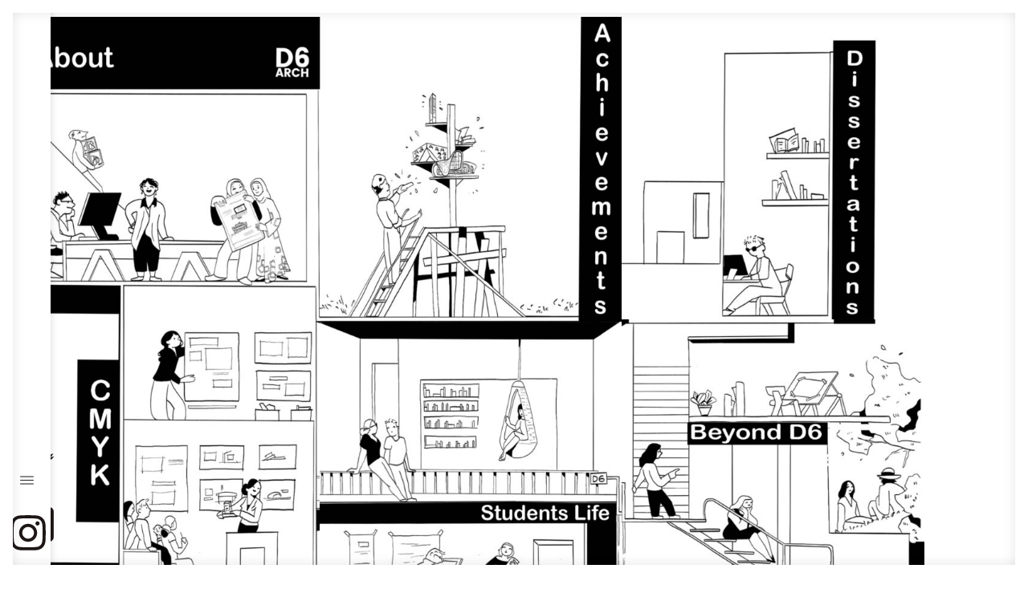

--- FILE ---
content_type: text/html; charset=UTF-8
request_url: https://d6arch.hw.ac.uk/
body_size: 20990
content:
<!DOCTYPE html>
<html dir="ltr" lang="en-GB" prefix="og: https://ogp.me/ns#">
    <head>
        <meta charset="UTF-8">
        <meta name="viewport" content="width=device-width, initial-scale=1">
        <meta http-equiv="X-UA-Compatible" content="ie=edge">
        <title>D6 - ARCH Heriot-Watt University</title>

		<!-- All in One SEO 4.9.3 - aioseo.com -->
	<meta name="description" content="About Achievements Dissertations Showcases Students Life Beyond D6 Graduates Facilities Community Engagement" />
	<meta name="robots" content="max-image-preview:large" />
	<link rel="canonical" href="https://d6arch.hw.ac.uk/" />
	<meta name="generator" content="All in One SEO (AIOSEO) 4.9.3" />
		<meta property="og:locale" content="en_GB" />
		<meta property="og:site_name" content="ARCH Heriot-Watt University - Heriot Watt University" />
		<meta property="og:type" content="article" />
		<meta property="og:title" content="D6 - ARCH Heriot-Watt University" />
		<meta property="og:description" content="About Achievements Dissertations Showcases Students Life Beyond D6 Graduates Facilities Community Engagement" />
		<meta property="og:url" content="https://d6arch.hw.ac.uk/" />
		<meta property="article:published_time" content="2024-01-02T11:16:24+00:00" />
		<meta property="article:modified_time" content="2024-06-11T12:38:24+00:00" />
		<meta name="twitter:card" content="summary_large_image" />
		<meta name="twitter:title" content="D6 - ARCH Heriot-Watt University" />
		<meta name="twitter:description" content="About Achievements Dissertations Showcases Students Life Beyond D6 Graduates Facilities Community Engagement" />
		<script type="application/ld+json" class="aioseo-schema">
			{"@context":"https:\/\/schema.org","@graph":[{"@type":"BreadcrumbList","@id":"https:\/\/d6arch.hw.ac.uk\/#breadcrumblist","itemListElement":[{"@type":"ListItem","@id":"https:\/\/d6arch.hw.ac.uk#listItem","position":1,"name":"Home"}]},{"@type":"Organization","@id":"https:\/\/d6arch.hw.ac.uk\/#organization","name":"D6arch","description":"Heriot Watt University","url":"https:\/\/d6arch.hw.ac.uk\/","logo":{"@type":"ImageObject","url":"https:\/\/d6arch.hw.ac.uk\/wp-content\/uploads\/cropped-D6-LOGO_high-res.png","@id":"https:\/\/d6arch.hw.ac.uk\/#organizationLogo","width":512,"height":512},"image":{"@id":"https:\/\/d6arch.hw.ac.uk\/#organizationLogo"}},{"@type":"WebPage","@id":"https:\/\/d6arch.hw.ac.uk\/#webpage","url":"https:\/\/d6arch.hw.ac.uk\/#webpage","name":"D6 - ARCH Heriot-Watt University","description":"About Achievements Dissertations Showcases Students Life Beyond D6 Graduates Facilities Community Engagement","inLanguage":"en-GB","isPartOf":{"@id":"https:\/\/d6arch.hw.ac.uk\/#website"},"breadcrumb":{"@id":"https:\/\/d6arch.hw.ac.uk\/#webpage"},"datePublished":"2024-01-02T15:16:24+04:00","dateModified":"2024-06-11T16:38:24+04:00"},{"@type":"WebSite","@id":"https:\/\/d6arch.hw.ac.uk\/#website","url":"https:\/\/d6arch.hw.ac.uk\/","name":"D6Arch","description":"Heriot Watt University","inLanguage":"en-GB","publisher":{"@id":"https:\/\/d6arch.hw.ac.uk\/#organization"}}]}
		</script>
		<!-- All in One SEO -->

<link rel='dns-prefetch' href='//fonts.googleapis.com' />
<link rel="alternate" type="application/rss+xml" title="ARCH Heriot-Watt University &raquo; Feed" href="https://d6arch.hw.ac.uk/feed/" />
<link rel="alternate" type="application/rss+xml" title="ARCH Heriot-Watt University &raquo; Comments Feed" href="https://d6arch.hw.ac.uk/comments/feed/" />
		<!-- This site uses the Google Analytics by MonsterInsights plugin v9.11.1 - Using Analytics tracking - https://www.monsterinsights.com/ -->
		<!-- Note: MonsterInsights is not currently configured on this site. The site owner needs to authenticate with Google Analytics in the MonsterInsights settings panel. -->
					<!-- No tracking code set -->
				<!-- / Google Analytics by MonsterInsights -->
		<script type="text/javascript">
/* <![CDATA[ */
window._wpemojiSettings = {"baseUrl":"https:\/\/s.w.org\/images\/core\/emoji\/15.0.3\/72x72\/","ext":".png","svgUrl":"https:\/\/s.w.org\/images\/core\/emoji\/15.0.3\/svg\/","svgExt":".svg","source":{"concatemoji":"https:\/\/d6arch.hw.ac.uk\/wp-includes\/js\/wp-emoji-release.min.js?ver=6.6.4"}};
/*! This file is auto-generated */
!function(i,n){var o,s,e;function c(e){try{var t={supportTests:e,timestamp:(new Date).valueOf()};sessionStorage.setItem(o,JSON.stringify(t))}catch(e){}}function p(e,t,n){e.clearRect(0,0,e.canvas.width,e.canvas.height),e.fillText(t,0,0);var t=new Uint32Array(e.getImageData(0,0,e.canvas.width,e.canvas.height).data),r=(e.clearRect(0,0,e.canvas.width,e.canvas.height),e.fillText(n,0,0),new Uint32Array(e.getImageData(0,0,e.canvas.width,e.canvas.height).data));return t.every(function(e,t){return e===r[t]})}function u(e,t,n){switch(t){case"flag":return n(e,"\ud83c\udff3\ufe0f\u200d\u26a7\ufe0f","\ud83c\udff3\ufe0f\u200b\u26a7\ufe0f")?!1:!n(e,"\ud83c\uddfa\ud83c\uddf3","\ud83c\uddfa\u200b\ud83c\uddf3")&&!n(e,"\ud83c\udff4\udb40\udc67\udb40\udc62\udb40\udc65\udb40\udc6e\udb40\udc67\udb40\udc7f","\ud83c\udff4\u200b\udb40\udc67\u200b\udb40\udc62\u200b\udb40\udc65\u200b\udb40\udc6e\u200b\udb40\udc67\u200b\udb40\udc7f");case"emoji":return!n(e,"\ud83d\udc26\u200d\u2b1b","\ud83d\udc26\u200b\u2b1b")}return!1}function f(e,t,n){var r="undefined"!=typeof WorkerGlobalScope&&self instanceof WorkerGlobalScope?new OffscreenCanvas(300,150):i.createElement("canvas"),a=r.getContext("2d",{willReadFrequently:!0}),o=(a.textBaseline="top",a.font="600 32px Arial",{});return e.forEach(function(e){o[e]=t(a,e,n)}),o}function t(e){var t=i.createElement("script");t.src=e,t.defer=!0,i.head.appendChild(t)}"undefined"!=typeof Promise&&(o="wpEmojiSettingsSupports",s=["flag","emoji"],n.supports={everything:!0,everythingExceptFlag:!0},e=new Promise(function(e){i.addEventListener("DOMContentLoaded",e,{once:!0})}),new Promise(function(t){var n=function(){try{var e=JSON.parse(sessionStorage.getItem(o));if("object"==typeof e&&"number"==typeof e.timestamp&&(new Date).valueOf()<e.timestamp+604800&&"object"==typeof e.supportTests)return e.supportTests}catch(e){}return null}();if(!n){if("undefined"!=typeof Worker&&"undefined"!=typeof OffscreenCanvas&&"undefined"!=typeof URL&&URL.createObjectURL&&"undefined"!=typeof Blob)try{var e="postMessage("+f.toString()+"("+[JSON.stringify(s),u.toString(),p.toString()].join(",")+"));",r=new Blob([e],{type:"text/javascript"}),a=new Worker(URL.createObjectURL(r),{name:"wpTestEmojiSupports"});return void(a.onmessage=function(e){c(n=e.data),a.terminate(),t(n)})}catch(e){}c(n=f(s,u,p))}t(n)}).then(function(e){for(var t in e)n.supports[t]=e[t],n.supports.everything=n.supports.everything&&n.supports[t],"flag"!==t&&(n.supports.everythingExceptFlag=n.supports.everythingExceptFlag&&n.supports[t]);n.supports.everythingExceptFlag=n.supports.everythingExceptFlag&&!n.supports.flag,n.DOMReady=!1,n.readyCallback=function(){n.DOMReady=!0}}).then(function(){return e}).then(function(){var e;n.supports.everything||(n.readyCallback(),(e=n.source||{}).concatemoji?t(e.concatemoji):e.wpemoji&&e.twemoji&&(t(e.twemoji),t(e.wpemoji)))}))}((window,document),window._wpemojiSettings);
/* ]]> */
</script>
<link rel='stylesheet' id='animate-css' href='https://d6arch.hw.ac.uk/wp-content/plugins/qi-blocks/assets/css/plugins/animate/animate.min.css?ver=4.1.1' type='text/css' media='all' />
<link rel='stylesheet' id='gsenvato-fa-icons-css' href='https://d6arch.hw.ac.uk/wp-content/plugins/gs-envato-portfolio/gs-envato-assets/assets/fa-icons/css/font-awesome.min.css?ver=1.4.2' type='text/css' media='all' />
<link rel='stylesheet' id='gs-envato-custom-bootstrap-css' href='https://d6arch.hw.ac.uk/wp-content/plugins/gs-envato-portfolio/gs-envato-assets/assets/css/gs-envato-custom-bootstrap.css?ver=1.4.2' type='text/css' media='all' />
<link rel='stylesheet' id='gs_envato_csutom_css-css' href='https://d6arch.hw.ac.uk/wp-content/plugins/gs-envato-portfolio/gs-envato-assets/assets/css/gs-envato-custom.css?ver=1.4.2' type='text/css' media='all' />
<link rel='stylesheet' id='layerslider-css' href='https://d6arch.hw.ac.uk/wp-content/plugins/LayerSlider/assets/static/layerslider/css/layerslider.css?ver=6.11.8' type='text/css' media='all' />
<style id='wp-emoji-styles-inline-css' type='text/css'>

	img.wp-smiley, img.emoji {
		display: inline !important;
		border: none !important;
		box-shadow: none !important;
		height: 1em !important;
		width: 1em !important;
		margin: 0 0.07em !important;
		vertical-align: -0.1em !important;
		background: none !important;
		padding: 0 !important;
	}
</style>
<style id='classic-theme-styles-inline-css' type='text/css'>
/*! This file is auto-generated */
.wp-block-button__link{color:#fff;background-color:#32373c;border-radius:9999px;box-shadow:none;text-decoration:none;padding:calc(.667em + 2px) calc(1.333em + 2px);font-size:1.125em}.wp-block-file__button{background:#32373c;color:#fff;text-decoration:none}
</style>
<link rel='stylesheet' id='contact-form-7-css' href='https://d6arch.hw.ac.uk/wp-content/plugins/contact-form-7/includes/css/styles.css?ver=6.0.6' type='text/css' media='all' />
<link rel='stylesheet' id='qi-blocks-grid-css' href='https://d6arch.hw.ac.uk/wp-content/plugins/qi-blocks/assets/dist/grid.css?ver=1.4.7' type='text/css' media='all' />
<link rel='stylesheet' id='qi-blocks-main-css' href='https://d6arch.hw.ac.uk/wp-content/plugins/qi-blocks/assets/dist/main.css?ver=1.4.7' type='text/css' media='all' />
<link rel='stylesheet' id='skb-fontawesome-css' href='https://d6arch.hw.ac.uk/wp-content/plugins/skyboot-portfolio-gallery/assests/css/font-awesome.min.css?ver=4.5.0' type='text/css' media='all' />
<link rel='stylesheet' id='skb-framework-css-css' href='https://d6arch.hw.ac.uk/wp-content/plugins/skyboot-portfolio-gallery/assests/css/skb-framework.css?ver=1.0.0' type='text/css' media='all' />
<link rel='stylesheet' id='skb-venobox-css' href='https://d6arch.hw.ac.uk/wp-content/plugins/skyboot-portfolio-gallery/assests/css/venobox.css?ver=1.0.3' type='text/css' media='all' />
<link rel='stylesheet' id='skyboot-portfolio-style-css' href='https://d6arch.hw.ac.uk/wp-content/plugins/skyboot-portfolio-gallery/assests/css/skyboot-portfolio-style.css?ver=1.0.3' type='text/css' media='all' />
<link rel='stylesheet' id='skb-portfolio-responsive-css' href='https://d6arch.hw.ac.uk/wp-content/plugins/skyboot-portfolio-gallery/assests/css/responsive.css?ver=1.0.3' type='text/css' media='all' />
<link rel='stylesheet' id='woocommerce-layout-css' href='https://d6arch.hw.ac.uk/wp-content/plugins/woocommerce/assets/css/woocommerce-layout.css?ver=9.1.5' type='text/css' media='all' />
<link rel='stylesheet' id='woocommerce-smallscreen-css' href='https://d6arch.hw.ac.uk/wp-content/plugins/woocommerce/assets/css/woocommerce-smallscreen.css?ver=9.1.5' type='text/css' media='only screen and (max-width: 768px)' />
<link rel='stylesheet' id='woocommerce-general-css' href='https://d6arch.hw.ac.uk/wp-content/plugins/woocommerce/assets/css/woocommerce.css?ver=9.1.5' type='text/css' media='all' />
<style id='woocommerce-inline-inline-css' type='text/css'>
.woocommerce form .form-row .required { visibility: visible; }
</style>
<link rel='stylesheet' id='neuron-style-css' href='https://d6arch.hw.ac.uk/wp-content/plugins/neuron-core-bifrost/assets/styles/style.css?ver=2.1.9' type='text/css' media='all' />
<style id='neuron-style-inline-css' type='text/css'>

            @font-face {
                font-family: "";
                src: url();
                font-weight: normal;
                font-style: normal;
            }
        
</style>
<link rel='stylesheet' id='qi-addons-for-elementor-grid-style-css' href='https://d6arch.hw.ac.uk/wp-content/plugins/qi-addons-for-elementor/assets/css/grid.min.css?ver=1.9.5' type='text/css' media='all' />
<link rel='stylesheet' id='qi-addons-for-elementor-helper-parts-style-css' href='https://d6arch.hw.ac.uk/wp-content/plugins/qi-addons-for-elementor/assets/css/helper-parts.min.css?ver=1.9.5' type='text/css' media='all' />
<link rel='stylesheet' id='qi-addons-for-elementor-style-css' href='https://d6arch.hw.ac.uk/wp-content/plugins/qi-addons-for-elementor/assets/css/main.min.css?ver=1.9.5' type='text/css' media='all' />
<link rel='stylesheet' id='bifrost-main-style-css' href='https://d6arch.hw.ac.uk/wp-content/themes/bifrost/assets/styles/bifrost.css?ver=2.0.0' type='text/css' media='all' />
<link rel='stylesheet' id='magnific-popup-css' href='https://d6arch.hw.ac.uk/wp-content/themes/bifrost/assets/styles/magnific-popup.css?ver=2.0.0' type='text/css' media='all' />
<link rel='stylesheet' id='owl-carousel-css' href='https://d6arch.hw.ac.uk/wp-content/themes/bifrost/assets/styles/owl.carousel.min.css?ver=2.0.0' type='text/css' media='all' />
<link rel='stylesheet' id='bifrost-wp-style-css' href='https://d6arch.hw.ac.uk/wp-content/themes/bifrost-child/style.css?ver=6.6.4' type='text/css' media='all' />
<link rel='stylesheet' id='bifrost-fonts-css' href='//fonts.googleapis.com/css?family=Roboto%3A300%2C400%2C400i%2C500%2C700&#038;ver=2.0.0' type='text/css' media='all' />
<link rel='stylesheet' id='dflip-style-css' href='https://d6arch.hw.ac.uk/wp-content/plugins/3d-flipbook-dflip-lite/assets/css/dflip.min.css?ver=2.4.20' type='text/css' media='all' />
<link rel='stylesheet' id='meks-themeforest-widget-css' href='https://d6arch.hw.ac.uk/wp-content/plugins/meks-themeforest-smart-widget/css/style.css?ver=1.5' type='text/css' media='all' />
<link rel='stylesheet' id='tablepress-default-css' href='https://d6arch.hw.ac.uk/wp-content/plugins/tablepress/css/build/default.css?ver=3.2.6' type='text/css' media='all' />
<link rel='stylesheet' id='mm-compiled-options-mobmenu-css' href='https://d6arch.hw.ac.uk/wp-content/uploads/dynamic-mobmenu.css?ver=2.8.4.4-142' type='text/css' media='all' />
<link rel='stylesheet' id='mm-google-webfont-dosis-css' href='//fonts.googleapis.com/css?family=Dosis%3Ainherit%2C400&#038;subset=latin%2Clatin-ext&#038;ver=6.6.4' type='text/css' media='all' />
<link rel='stylesheet' id='swiper-css' href='https://d6arch.hw.ac.uk/wp-content/plugins/elementor/assets/lib/swiper/v8/css/swiper.css?ver=8.4.5' type='text/css' media='all' />
<link rel='stylesheet' id='elementor-frontend-css' href='https://d6arch.hw.ac.uk/wp-content/plugins/elementor/assets/css/frontend.min.css?ver=3.34.1' type='text/css' media='all' />
<link rel='stylesheet' id='elementor-post-5936-css' href='https://d6arch.hw.ac.uk/wp-content/uploads/elementor/css/post-5936.css?ver=1768480236' type='text/css' media='all' />
<link rel='stylesheet' id='e-animation-pulse-css' href='https://d6arch.hw.ac.uk/wp-content/plugins/elementor/assets/lib/animations/styles/e-animation-pulse.min.css?ver=3.34.1' type='text/css' media='all' />
<link rel='stylesheet' id='elementor-post-29851-css' href='https://d6arch.hw.ac.uk/wp-content/uploads/elementor/css/post-29851.css?ver=1768480236' type='text/css' media='all' />
<link rel='stylesheet' id='cssmobmenu-icons-css' href='https://d6arch.hw.ac.uk/wp-content/plugins/mobile-menu/includes/css/mobmenu-icons.css?ver=6.6.4' type='text/css' media='all' />
<link rel='stylesheet' id='cssmobmenu-css' href='https://d6arch.hw.ac.uk/wp-content/plugins/mobile-menu/includes/css/mobmenu.css?ver=2.8.4.4' type='text/css' media='all' />
<link rel='stylesheet' id='parent-style-css' href='https://d6arch.hw.ac.uk/wp-content/themes/bifrost/style.css?ver=6.6.4' type='text/css' media='all' />
<link rel='stylesheet' id='child-style-css' href='https://d6arch.hw.ac.uk/wp-content/themes/bifrost-child/style.css?ver=6.6.4' type='text/css' media='all' />
<link rel='stylesheet' id='elementor-gf-local-roboto-css' href='https://d6arch.hw.ac.uk/wp-content/uploads/elementor/google-fonts/css/roboto.css?ver=1742257938' type='text/css' media='all' />
<link rel='stylesheet' id='elementor-gf-local-robotoslab-css' href='https://d6arch.hw.ac.uk/wp-content/uploads/elementor/google-fonts/css/robotoslab.css?ver=1742257968' type='text/css' media='all' />
<script type="text/javascript" src="https://d6arch.hw.ac.uk/wp-includes/js/jquery/jquery.min.js?ver=3.7.1" id="jquery-core-js"></script>
<script type="text/javascript" src="https://d6arch.hw.ac.uk/wp-includes/js/jquery/jquery-migrate.min.js?ver=3.4.1" id="jquery-migrate-js"></script>
<script type="text/javascript" id="layerslider-utils-js-extra">
/* <![CDATA[ */
var LS_Meta = {"v":"6.11.8","fixGSAP":"1"};
/* ]]> */
</script>
<script type="text/javascript" src="https://d6arch.hw.ac.uk/wp-content/plugins/LayerSlider/assets/static/layerslider/js/layerslider.utils.js?ver=6.11.8" id="layerslider-utils-js"></script>
<script type="text/javascript" src="https://d6arch.hw.ac.uk/wp-content/plugins/LayerSlider/assets/static/layerslider/js/layerslider.kreaturamedia.jquery.js?ver=6.11.8" id="layerslider-js"></script>
<script type="text/javascript" src="https://d6arch.hw.ac.uk/wp-content/plugins/LayerSlider/assets/static/layerslider/js/layerslider.transitions.js?ver=6.11.8" id="layerslider-transitions-js"></script>
<script type="text/javascript" src="https://d6arch.hw.ac.uk/wp-content/plugins/skyboot-portfolio-gallery/assests/js/modernizr-2.8.3.min.js?ver=1.1" id="skb-modernizr-js"></script>
<script type="text/javascript" src="https://d6arch.hw.ac.uk/wp-content/plugins/skyboot-portfolio-gallery/assests/js/jquery.hoverdir.js?ver=1.0.3" id="skb-hoverdir-js"></script>
<script type="text/javascript" src="https://d6arch.hw.ac.uk/wp-content/plugins/skyboot-portfolio-gallery/assests/js/venobox.js?ver=1.0.3" id="skb-venobox-js"></script>
<script type="text/javascript" src="https://d6arch.hw.ac.uk/wp-content/plugins/woocommerce/assets/js/jquery-blockui/jquery.blockUI.min.js?ver=2.7.0-wc.9.1.5" id="jquery-blockui-js" data-wp-strategy="defer"></script>
<script type="text/javascript" id="wc-add-to-cart-js-extra">
/* <![CDATA[ */
var wc_add_to_cart_params = {"ajax_url":"\/wp-admin\/admin-ajax.php","wc_ajax_url":"\/?wc-ajax=%%endpoint%%","i18n_view_cart":"View basket","cart_url":"https:\/\/d6arch.hw.ac.uk","is_cart":"","cart_redirect_after_add":"no"};
/* ]]> */
</script>
<script type="text/javascript" src="https://d6arch.hw.ac.uk/wp-content/plugins/woocommerce/assets/js/frontend/add-to-cart.min.js?ver=9.1.5" id="wc-add-to-cart-js" data-wp-strategy="defer"></script>
<script type="text/javascript" src="https://d6arch.hw.ac.uk/wp-content/plugins/woocommerce/assets/js/js-cookie/js.cookie.min.js?ver=2.1.4-wc.9.1.5" id="js-cookie-js" defer="defer" data-wp-strategy="defer"></script>
<script type="text/javascript" id="woocommerce-js-extra">
/* <![CDATA[ */
var woocommerce_params = {"ajax_url":"\/wp-admin\/admin-ajax.php","wc_ajax_url":"\/?wc-ajax=%%endpoint%%"};
/* ]]> */
</script>
<script type="text/javascript" src="https://d6arch.hw.ac.uk/wp-content/plugins/woocommerce/assets/js/frontend/woocommerce.min.js?ver=9.1.5" id="woocommerce-js" defer="defer" data-wp-strategy="defer"></script>
<script type="text/javascript" src="https://d6arch.hw.ac.uk/wp-content/plugins/js_composer/assets/js/vendors/woocommerce-add-to-cart.js?ver=6.10.0" id="vc_woocommerce-add-to-cart-js-js"></script>
<script type="text/javascript" src="https://d6arch.hw.ac.uk/wp-content/plugins/mobile-menu/includes/js/mobmenu.js?ver=2.8.4.4" id="mobmenujs-js"></script>
<meta name="generator" content="Powered by LayerSlider 6.11.8 - Multi-Purpose, Responsive, Parallax, Mobile-Friendly Slider Plugin for WordPress." />
<!-- LayerSlider updates and docs at: https://layerslider.kreaturamedia.com -->
<link rel="EditURI" type="application/rsd+xml" title="RSD" href="https://d6arch.hw.ac.uk/xmlrpc.php?rsd" />
<meta name="generator" content="WordPress 6.6.4" />
<meta name="generator" content="WooCommerce 9.1.5" />
<link rel='shortlink' href='https://d6arch.hw.ac.uk/' />
<link rel="alternate" title="oEmbed (JSON)" type="application/json+oembed" href="https://d6arch.hw.ac.uk/wp-json/oembed/1.0/embed?url=https%3A%2F%2Fd6arch.hw.ac.uk%2F" />
<link rel="alternate" title="oEmbed (XML)" type="text/xml+oembed" href="https://d6arch.hw.ac.uk/wp-json/oembed/1.0/embed?url=https%3A%2F%2Fd6arch.hw.ac.uk%2F&#038;format=xml" />
<!-- HubSpot WordPress Plugin v11.3.37: embed JS disabled as a portalId has not yet been configured --><script type='text/javascript'>
/* <![CDATA[ */
var VPData = {"version":"3.4.1","pro":false,"__":{"couldnt_retrieve_vp":"Couldn't retrieve Visual Portfolio ID.","pswp_close":"Close (Esc)","pswp_share":"Share","pswp_fs":"Toggle fullscreen","pswp_zoom":"Zoom in\/out","pswp_prev":"Previous (arrow left)","pswp_next":"Next (arrow right)","pswp_share_fb":"Share on Facebook","pswp_share_tw":"Tweet","pswp_share_x":"X","pswp_share_pin":"Pin it","pswp_download":"Download","fancybox_close":"Close","fancybox_next":"Next","fancybox_prev":"Previous","fancybox_error":"The requested content cannot be loaded. <br \/> Please try again later.","fancybox_play_start":"Start slideshow","fancybox_play_stop":"Pause slideshow","fancybox_full_screen":"Full screen","fancybox_thumbs":"Thumbnails","fancybox_download":"Download","fancybox_share":"Share","fancybox_zoom":"Zoom"},"settingsPopupGallery":{"enable_on_wordpress_images":false,"vendor":"fancybox","deep_linking":false,"deep_linking_url_to_share_images":false,"show_arrows":true,"show_counter":true,"show_zoom_button":true,"show_fullscreen_button":true,"show_share_button":true,"show_close_button":true,"show_thumbs":true,"show_download_button":false,"show_slideshow":false,"click_to_zoom":true,"restore_focus":true},"screenSizes":[320,576,768,992,1200]};
/* ]]> */
</script>
		<noscript>
			<style type="text/css">
				.vp-portfolio__preloader-wrap{display:none}.vp-portfolio__filter-wrap,.vp-portfolio__items-wrap,.vp-portfolio__pagination-wrap,.vp-portfolio__sort-wrap{opacity:1;visibility:visible}.vp-portfolio__item .vp-portfolio__item-img noscript+img,.vp-portfolio__thumbnails-wrap{display:none}
			</style>
		</noscript>
			<noscript><style>.woocommerce-product-gallery{ opacity: 1 !important; }</style></noscript>
	<meta name="generator" content="Elementor 3.34.1; features: e_font_icon_svg, additional_custom_breakpoints; settings: css_print_method-external, google_font-enabled, font_display-swap">
			<style>
				.e-con.e-parent:nth-of-type(n+4):not(.e-lazyloaded):not(.e-no-lazyload),
				.e-con.e-parent:nth-of-type(n+4):not(.e-lazyloaded):not(.e-no-lazyload) * {
					background-image: none !important;
				}
				@media screen and (max-height: 1024px) {
					.e-con.e-parent:nth-of-type(n+3):not(.e-lazyloaded):not(.e-no-lazyload),
					.e-con.e-parent:nth-of-type(n+3):not(.e-lazyloaded):not(.e-no-lazyload) * {
						background-image: none !important;
					}
				}
				@media screen and (max-height: 640px) {
					.e-con.e-parent:nth-of-type(n+2):not(.e-lazyloaded):not(.e-no-lazyload),
					.e-con.e-parent:nth-of-type(n+2):not(.e-lazyloaded):not(.e-no-lazyload) * {
						background-image: none !important;
					}
				}
			</style>
			<meta name="generator" content="Powered by WPBakery Page Builder - drag and drop page builder for WordPress."/>
<noscript><style>.lazyload[data-src]{display:none !important;}</style></noscript><style>.lazyload{background-image:none !important;}.lazyload:before{background-image:none !important;}</style><meta name="generator" content="Powered by Slider Revolution 6.6.11 - responsive, Mobile-Friendly Slider Plugin for WordPress with comfortable drag and drop interface." />
<style id='wp-fonts-local' type='text/css'>
@font-face{font-family:Inter;font-style:normal;font-weight:300 900;font-display:fallback;src:url('https://d6arch.hw.ac.uk/wp-content/plugins/woocommerce/assets/fonts/Inter-VariableFont_slnt,wght.woff2') format('woff2');font-stretch:normal;}
@font-face{font-family:Cardo;font-style:normal;font-weight:400;font-display:fallback;src:url('https://d6arch.hw.ac.uk/wp-content/plugins/woocommerce/assets/fonts/cardo_normal_400.woff2') format('woff2');}
</style>
<link rel="icon" href="https://d6arch.hw.ac.uk/wp-content/uploads/cropped-D6-LOGO_high-res-32x32.png" sizes="32x32" />
<link rel="icon" href="https://d6arch.hw.ac.uk/wp-content/uploads/cropped-D6-LOGO_high-res-192x192.png" sizes="192x192" />
<link rel="apple-touch-icon" href="https://d6arch.hw.ac.uk/wp-content/uploads/cropped-D6-LOGO_high-res-180x180.png" />
<meta name="msapplication-TileImage" content="https://d6arch.hw.ac.uk/wp-content/uploads/cropped-D6-LOGO_high-res-270x270.png" />
<script>function setREVStartSize(e){
			//window.requestAnimationFrame(function() {
				window.RSIW = window.RSIW===undefined ? window.innerWidth : window.RSIW;
				window.RSIH = window.RSIH===undefined ? window.innerHeight : window.RSIH;
				try {
					var pw = document.getElementById(e.c).parentNode.offsetWidth,
						newh;
					pw = pw===0 || isNaN(pw) || (e.l=="fullwidth" || e.layout=="fullwidth") ? window.RSIW : pw;
					e.tabw = e.tabw===undefined ? 0 : parseInt(e.tabw);
					e.thumbw = e.thumbw===undefined ? 0 : parseInt(e.thumbw);
					e.tabh = e.tabh===undefined ? 0 : parseInt(e.tabh);
					e.thumbh = e.thumbh===undefined ? 0 : parseInt(e.thumbh);
					e.tabhide = e.tabhide===undefined ? 0 : parseInt(e.tabhide);
					e.thumbhide = e.thumbhide===undefined ? 0 : parseInt(e.thumbhide);
					e.mh = e.mh===undefined || e.mh=="" || e.mh==="auto" ? 0 : parseInt(e.mh,0);
					if(e.layout==="fullscreen" || e.l==="fullscreen")
						newh = Math.max(e.mh,window.RSIH);
					else{
						e.gw = Array.isArray(e.gw) ? e.gw : [e.gw];
						for (var i in e.rl) if (e.gw[i]===undefined || e.gw[i]===0) e.gw[i] = e.gw[i-1];
						e.gh = e.el===undefined || e.el==="" || (Array.isArray(e.el) && e.el.length==0)? e.gh : e.el;
						e.gh = Array.isArray(e.gh) ? e.gh : [e.gh];
						for (var i in e.rl) if (e.gh[i]===undefined || e.gh[i]===0) e.gh[i] = e.gh[i-1];
											
						var nl = new Array(e.rl.length),
							ix = 0,
							sl;
						e.tabw = e.tabhide>=pw ? 0 : e.tabw;
						e.thumbw = e.thumbhide>=pw ? 0 : e.thumbw;
						e.tabh = e.tabhide>=pw ? 0 : e.tabh;
						e.thumbh = e.thumbhide>=pw ? 0 : e.thumbh;
						for (var i in e.rl) nl[i] = e.rl[i]<window.RSIW ? 0 : e.rl[i];
						sl = nl[0];
						for (var i in nl) if (sl>nl[i] && nl[i]>0) { sl = nl[i]; ix=i;}
						var m = pw>(e.gw[ix]+e.tabw+e.thumbw) ? 1 : (pw-(e.tabw+e.thumbw)) / (e.gw[ix]);
						newh =  (e.gh[ix] * m) + (e.tabh + e.thumbh);
					}
					var el = document.getElementById(e.c);
					if (el!==null && el) el.style.height = newh+"px";
					el = document.getElementById(e.c+"_wrapper");
					if (el!==null && el) {
						el.style.height = newh+"px";
						el.style.display = "block";
					}
				} catch(e){
					console.log("Failure at Presize of Slider:" + e)
				}
			//});
		  };</script>
<style id="kirki-inline-styles"></style><noscript><style> .wpb_animate_when_almost_visible { opacity: 1; }</style></noscript>    </head>
    <body class="home page-template-default page page-id-29851 wp-custom-logo theme-bifrost bridge-core-2.7.2 qi-blocks-1.4.7 qodef-gutenberg--no-touch qode-news-2.0.1 woocommerce-no-js eio-default qodef-qi--no-touch qi-addons-for-elementor-1.9.5 h-theme-borders mob-menu-slideout-over wpb-js-composer js-comp-ver-6.10.0 vc_responsive elementor-default elementor-kit-5936 elementor-page elementor-page-29851">
        <div class="l-theme-borders">
    <div class="l-theme-borders__top l-theme-borders__top--shadow"></div>
    <div class="l-theme-borders__right l-theme-borders__right--shadow"></div>
    <div class="l-theme-borders__bottom l-theme-borders__bottom--shadow"></div>
    <div class="l-theme-borders__left l-theme-borders__left--shadow"></div>
    <div class="l-theme-borders__top"></div>
    <div class="l-theme-borders__right"></div>
    <div class="l-theme-borders__bottom"></div>
    <div class="l-theme-borders__left"></div>
</div>        <div class="l-theme-wrapper">
                            <div class="l-template-header-wrapper">
                                        
                    <header class="l-template-header">
                        <style>.elementor-22051 .elementor-element.elementor-element-a13844e{box-shadow:0px 0px 10px 0px rgba(0,0,0,0.08);}.elementor-22051 .elementor-element.elementor-element-0becc49.elementor-column > .elementor-widget-wrap{justify-content:space-between;}.elementor-22051 .elementor-element.elementor-element-f8806f3:not(.elementor-motion-effects-element-type-background), .elementor-22051 .elementor-element.elementor-element-f8806f3 > .elementor-motion-effects-container > .elementor-motion-effects-layer{background-color:#ffffff;}.elementor-22051 .elementor-element.elementor-element-f8806f3 > .elementor-container{min-height:100vh;}.elementor-22051 .elementor-element.elementor-element-f8806f3{width:100%;max-width:6.25rem;box-shadow:0px 0px 10px 0px rgba(0,0,0,0.08);transition:background 0.3s, border 0.3s, border-radius 0.3s, box-shadow 0.3s;z-index:3;}.elementor-22051 .elementor-element.elementor-element-f8806f3 > .elementor-background-overlay{transition:background 0.3s, border-radius 0.3s, opacity 0.3s;}.elementor-bc-flex-widget .elementor-22051 .elementor-element.elementor-element-a163c41.elementor-column .elementor-widget-wrap{align-items:space-between;}.elementor-22051 .elementor-element.elementor-element-a163c41.elementor-column.elementor-element[data-element_type="column"] > .elementor-widget-wrap.elementor-element-populated{align-content:space-between;align-items:space-between;}.elementor-22051 .elementor-element.elementor-element-0335bc7 .neuron-site-title{text-align:center;}.elementor-22051 .elementor-element.elementor-element-1e8c009 .a-hamburger-holder{justify-content:flex-center !important;-webkit-box-pack:center !important;-ms-flex-pack:center !important;}.elementor-22051 .elementor-element.elementor-element-1e8c009 .a-hamburger svg{width:41px;height:41px !important;}.elementor-22051 .elementor-element.elementor-element-887792c{--grid-template-columns:repeat(0, auto);--icon-size:18px;--grid-column-gap:0px;--grid-row-gap:0px;}.elementor-22051 .elementor-element.elementor-element-887792c .elementor-widget-container{text-align:center;}.elementor-22051 .elementor-element.elementor-element-887792c .elementor-social-icon{background-color:rgba(0,0,0,0);--icon-padding:0em;border-style:solid;border-width:0px 0px 15px 0px;border-color:rgba(29,23,22,0);}.elementor-22051 .elementor-element.elementor-element-887792c .elementor-social-icon i{color:#1d1716;}.elementor-22051 .elementor-element.elementor-element-887792c .elementor-social-icon svg{fill:#1d1716;}.elementor-22051 .elementor-element.elementor-element-887792c .elementor-social-icon:hover{background-color:rgba(0,0,0,0);}.elementor-22051 .elementor-element.elementor-element-887792c .elementor-social-icon:hover i{color:#1d1716;}.elementor-22051 .elementor-element.elementor-element-887792c .elementor-social-icon:hover svg{fill:#1d1716;}.elementor-22051 .elementor-element.elementor-element-0d991ce{--display:flex;--min-height:100vh;--flex-direction:column-reverse;--container-widget-width:calc( ( 1 - var( --container-widget-flex-grow ) ) * 100% );--container-widget-height:initial;--container-widget-flex-grow:0;--container-widget-align-self:initial;--flex-wrap-mobile:wrap;--align-items:stretch;--gap:20px 20px;--row-gap:20px;--column-gap:20px;width:100%;max-width:6.25rem;border-style:none;--border-style:none;box-shadow:0px 0px 10px 0px rgba(0,0,0,0.08);--z-index:3;}.elementor-22051 .elementor-element.elementor-element-0d991ce:not(.elementor-motion-effects-element-type-background), .elementor-22051 .elementor-element.elementor-element-0d991ce > .elementor-motion-effects-container > .elementor-motion-effects-layer{background-color:#ffffff;}.elementor-22051 .elementor-element.elementor-element-0d991ce.e-con{--flex-grow:0;--flex-shrink:0;}.elementor-22051 .elementor-element.elementor-element-14632cf{--spacer-size:50px;}.elementor-22051 .elementor-element.elementor-element-bf3abdc{--grid-template-columns:repeat(0, auto);--icon-size:18px;--grid-column-gap:22px;--grid-row-gap:0px;}.elementor-22051 .elementor-element.elementor-element-bf3abdc .elementor-widget-container{text-align:center;}.elementor-22051 .elementor-element.elementor-element-bf3abdc .elementor-social-icon{background-color:rgba(0,0,0,0);--icon-padding:0em;border-style:solid;border-width:0px 0px 15px 0px;border-color:rgba(29,23,22,0);}.elementor-22051 .elementor-element.elementor-element-bf3abdc .elementor-social-icon i{color:#1d1716;}.elementor-22051 .elementor-element.elementor-element-bf3abdc .elementor-social-icon svg{fill:#1d1716;}.elementor-22051 .elementor-element.elementor-element-bf3abdc .elementor-social-icon:hover{background-color:rgba(0,0,0,0);}.elementor-22051 .elementor-element.elementor-element-bf3abdc .elementor-social-icon:hover i{color:#1d1716;}.elementor-22051 .elementor-element.elementor-element-bf3abdc .elementor-social-icon:hover svg{fill:#1d1716;}.elementor-22051 .elementor-element.elementor-element-dcfb34c{--spacer-size:182px;}.elementor-22051 .elementor-element.elementor-element-3530ad7{--display:flex;--min-height:64px;--justify-content:center;--align-items:flex-end;--container-widget-width:calc( ( 1 - var( --container-widget-flex-grow ) ) * 100% );border-style:none;--border-style:none;}.elementor-22051 .elementor-element.elementor-element-3530ad7.e-con{--flex-grow:0;--flex-shrink:0;}.elementor-22051 .elementor-element.elementor-element-ef32fcd{width:var( --container-widget-width, 57% );max-width:57%;--container-widget-width:57%;--container-widget-flex-grow:0;}.elementor-22051 .elementor-element.elementor-element-ef32fcd.elementor-element{--align-self:flex-end;}.elementor-22051 .elementor-element.elementor-element-ef32fcd .a-hamburger-holder{justify-content:flex-center !important;-webkit-box-pack:center !important;-ms-flex-pack:center !important;}.elementor-22051 .elementor-element.elementor-element-ef32fcd .a-hamburger svg{width:27px;height:27px !important;}.elementor-22051 .elementor-element.elementor-element-5ea92fb:not(.elementor-motion-effects-element-type-background), .elementor-22051 .elementor-element.elementor-element-5ea92fb > .elementor-motion-effects-container > .elementor-motion-effects-layer{background-color:#ffffff;}.elementor-22051 .elementor-element.elementor-element-5ea92fb > .elementor-container{min-height:100vh;}.elementor-22051 .elementor-element.elementor-element-5ea92fb{width:100%;max-width:43.3333333333rem;box-shadow:0px 0px 10px 0px rgba(0,0,0,0.08);transition:background 0.3s, border 0.3s, border-radius 0.3s, box-shadow 0.3s;z-index:2;}.elementor-22051 .elementor-element.elementor-element-5ea92fb .a-close-button svg{color:rgba(0,0,0,0);width:0rem !important;height:0rem !important;}.elementor-22051 .elementor-element.elementor-element-5ea92fb .a-close-button{left:0px;top:0px;}.elementor-22051 .elementor-element.elementor-element-5ea92fb > .elementor-background-overlay{transition:background 0.3s, border-radius 0.3s, opacity 0.3s;}.elementor-bc-flex-widget .elementor-22051 .elementor-element.elementor-element-234f3ae.elementor-column .elementor-widget-wrap{align-items:center;}.elementor-22051 .elementor-element.elementor-element-234f3ae.elementor-column.elementor-element[data-element_type="column"] > .elementor-widget-wrap.elementor-element-populated{align-content:center;align-items:center;}.elementor-22051 .elementor-element.elementor-element-234f3ae > .elementor-element-populated{margin:0px 0px 0px 85px;--e-column-margin-right:0px;--e-column-margin-left:85px;padding:4% 16% 4% 16%;}.elementor-22051 .elementor-element.elementor-element-1b9be4c nav > ul:not(.sub-menu){text-align:center;}.elementor-22051 .elementor-element.elementor-element-1b9be4c nav > ul li.menu-item-has-children .menu-item-icon{center:auto;}.elementor-22051 .elementor-element.elementor-element-1b9be4c nav.m-nav-menu--vertical > ul li.menu-item-has-children ul.sub-menu{padding-center:1.8333333333rem;}.elementor-22051 .elementor-element.elementor-element-1b9be4c .m-nav-menu--mobile-icon-holder{justify-content:flex-start !important;-webkit-box-pack:start !important;-ms-flex-pack:start !important;}.elementor-22051 .elementor-element.elementor-element-1b9be4c nav > ul > li > a{font-size:2.6666666667rem;font-weight:600;}.elementor-22051 .elementor-element.elementor-element-1b9be4c nav > ul > li{padding-top:8px;padding-bottom:8px;}.elementor-22051 .elementor-element.elementor-element-1b9be4c .m-nav-menu--vertical > ul > li.menu-item-has-children > .menu-item-icon{margin-top:8px;}.elementor-22051 .elementor-element.elementor-element-1b9be4c .m-nav-menu--mobile nav > ul > li.menu-item-has-children > .menu-item-icon{margin-top:8px;}.elementor-22051 .elementor-element.elementor-element-1b9be4c nav ul li.menu-item-has-children > ul.sub-menu li a, .elementor-22051 .elementor-element.elementor-element-1b9be4c nav ul li.menu-item.menu-item-has-children.m-mega-menu > ul.sub-menu > li.menu-item ul.sub-menu li.menu-item a{font-size:1.6666666667rem;font-weight:600;}.elementor-22051 .elementor-element.elementor-element-1b9be4c .m-nav-menu--horizontal ul li.menu-item-has-children > ul.sub-menu{padding:16px 0px 8px 0px;}.elementor-22051 .elementor-element.elementor-element-1b9be4c .m-nav-menu--horizontal ul li.menu-item-has-children:not(.m-mega-menu) > ul.sub-menu ul.sub-menu{margin-top:-16px !important;margin-left:calc(0px + 1px) !important;}.elementor-22051 .elementor-element.elementor-element-1b9be4c .m-nav-menu--horizontal ul li.menu-item-has-children:not(.m-mega-menu) > ul.sub-menu ul.sub-menu::before{left:calc(-0px - 1px) !important;width:calc(0px + 2px) !important;}.elementor-22051 .elementor-element.elementor-element-1b9be4c .m-nav-menu--horizontal ul li.menu-item-has-children:not(.m-mega-menu) > ul.sub-menu ul.sub-menu.sub-menu--left{margin-right:calc(0px + 1px) !important;margin-left:0 !important;}.elementor-22051 .elementor-element.elementor-element-1b9be4c .m-nav-menu--horizontal ul li.menu-item-has-children:not(.m-mega-menu) > ul.sub-menu ul.sub-menu.sub-menu--left::before{right:calc(-0px - 1px) !important;width:calc(0px + 2px) !important;left:auto !important;}.elementor-22051 .elementor-element.elementor-element-1b9be4c .m-nav-menu--horizontal ul.m-mega-menu-holder li.menu-item-has-children.m-mega-menu > ul.sub-menu{padding-top:16px !important;padding-bottom:8px !important;}.elementor-22051 .elementor-element.elementor-element-1b9be4c .m-nav-menu--horizontal ul.m-mega-menu-holder li.menu-item-has-children.m-mega-menu > ul.sub-menu > li{padding-right:0px !important;padding-left:0px !important;}.elementor-22051 .elementor-element.elementor-element-1b9be4c .m-nav-menu--vertical ul li.menu-item-has-children > ul.sub-menu{padding:16px 0px 8px 0px;}.elementor-22051 .elementor-element.elementor-element-1b9be4c .m-nav-menu--mobile ul li.menu-item-has-children > ul.sub-menu{padding:16px 0px 8px 0px;}.elementor-22051 .elementor-element.elementor-element-1b9be4c nav ul li.menu-item-has-children > ul.sub-menu li:not(:last-of-type){margin-bottom:2rem;}.elementor-22051 .elementor-element.elementor-element-1b9be4c nav ul li.menu-item-has-children > ul.sub-menu li.menu-item-has-children::after{color:#000000 !important;font-size:24px;}.elementor-22051 .elementor-element.elementor-element-1b9be4c .m-nav-menu--vertical ul li.menu-item-has-children .menu-item-icon svg{color:#000000 !important;width:24px;height:24px;}.elementor-22051 .elementor-element.elementor-element-1b9be4c .m-nav-menu--mobile ul li.menu-item-has-children .menu-item-icon svg{color:#000000 !important;width:24px;height:24px;}.elementor-22051 .elementor-element.elementor-element-8dd0ba7{--display:flex;--min-height:100vh;--flex-direction:row-reverse;--container-widget-width:calc( ( 1 - var( --container-widget-flex-grow ) ) * 100% );--container-widget-height:100%;--container-widget-flex-grow:1;--container-widget-align-self:stretch;--flex-wrap-mobile:wrap-reverse;--align-items:center;--gap:10px 10px;--row-gap:10px;--column-gap:10px;width:100%;max-width:43.3333333333rem;box-shadow:0px 0px 10px 0px rgba(0,0,0,0.08);--z-index:2;}.elementor-22051 .elementor-element.elementor-element-8dd0ba7:not(.elementor-motion-effects-element-type-background), .elementor-22051 .elementor-element.elementor-element-8dd0ba7 > .elementor-motion-effects-container > .elementor-motion-effects-layer{background-color:#ffffff;}.elementor-22051 .elementor-element.elementor-element-8dd0ba7 .a-close-button svg{color:rgba(0,0,0,0);width:0rem !important;height:0rem !important;}.elementor-22051 .elementor-element.elementor-element-8dd0ba7 .a-close-button{left:0px;top:0px;}.elementor-22051 .elementor-element.elementor-element-8dd0ba7.e-con{--flex-grow:0;--flex-shrink:0;}.elementor-22051 .elementor-element.elementor-element-782b598{--display:flex;--flex-direction:row;--container-widget-width:initial;--container-widget-height:100%;--container-widget-flex-grow:1;--container-widget-align-self:stretch;--flex-wrap-mobile:wrap;--justify-content:center;--gap:4px 4px;--row-gap:4px;--column-gap:4px;border-style:none;--border-style:none;--margin-top:0px;--margin-bottom:0px;--margin-left:1px;--margin-right:0px;--padding-top:4%;--padding-bottom:4%;--padding-left:-3%;--padding-right:16%;}.elementor-22051 .elementor-element.elementor-element-782b598.e-con{--order:-99999 /* order start hack */;--flex-grow:0;--flex-shrink:0;}.elementor-22051 .elementor-element.elementor-element-70a620a{width:var( --container-widget-width, 131.15% );max-width:131.15%;--container-widget-width:131.15%;--container-widget-flex-grow:0;}.elementor-22051 .elementor-element.elementor-element-70a620a.elementor-element{--flex-grow:0;--flex-shrink:0;}.elementor-22051 .elementor-element.elementor-element-70a620a nav > ul:not(.sub-menu){text-align:left;}.elementor-22051 .elementor-element.elementor-element-70a620a nav > ul li.menu-item-has-children .menu-item-icon{left:auto;}.elementor-22051 .elementor-element.elementor-element-70a620a nav.m-nav-menu--vertical > ul li.menu-item-has-children ul.sub-menu{padding-left:1.8333333333rem;}.elementor-22051 .elementor-element.elementor-element-70a620a .m-nav-menu--mobile-icon-holder{justify-content:flex-start !important;-webkit-box-pack:start !important;-ms-flex-pack:start !important;}.elementor-22051 .elementor-element.elementor-element-70a620a nav > ul > li > a{font-size:1.5rem;font-weight:400;letter-spacing:-0.2px;}.elementor-22051 .elementor-element.elementor-element-70a620a .m-nav-menu--horizontal > ul > li{margin-left:12px;}.elementor-22051 .elementor-element.elementor-element-70a620a .m-nav-menu--vertical > ul > li{margin-left:12px;margin-right:12px;}.elementor-22051 .elementor-element.elementor-element-70a620a nav > ul > li{padding-top:6px;padding-bottom:6px;}.elementor-22051 .elementor-element.elementor-element-70a620a .m-nav-menu--vertical > ul > li.menu-item-has-children > .menu-item-icon{margin-top:6px;}.elementor-22051 .elementor-element.elementor-element-70a620a .m-nav-menu--mobile nav > ul > li.menu-item-has-children > .menu-item-icon{margin-top:6px;}.elementor-22051 .elementor-element.elementor-element-70a620a nav ul li.menu-item-has-children > ul.sub-menu li a, .elementor-22051 .elementor-element.elementor-element-70a620a nav ul li.menu-item.menu-item-has-children.m-mega-menu > ul.sub-menu > li.menu-item ul.sub-menu li.menu-item a{font-size:1.6666666667rem;font-weight:600;}.elementor-22051 .elementor-element.elementor-element-70a620a .m-nav-menu--horizontal ul li.menu-item-has-children > ul.sub-menu{padding:16px 0px 8px 0px;}.elementor-22051 .elementor-element.elementor-element-70a620a .m-nav-menu--horizontal ul li.menu-item-has-children:not(.m-mega-menu) > ul.sub-menu ul.sub-menu{margin-top:-16px !important;margin-left:calc(0px + 1px) !important;}.elementor-22051 .elementor-element.elementor-element-70a620a .m-nav-menu--horizontal ul li.menu-item-has-children:not(.m-mega-menu) > ul.sub-menu ul.sub-menu::before{left:calc(-0px - 1px) !important;width:calc(0px + 2px) !important;}.elementor-22051 .elementor-element.elementor-element-70a620a .m-nav-menu--horizontal ul li.menu-item-has-children:not(.m-mega-menu) > ul.sub-menu ul.sub-menu.sub-menu--left{margin-right:calc(0px + 1px) !important;margin-left:0 !important;}.elementor-22051 .elementor-element.elementor-element-70a620a .m-nav-menu--horizontal ul li.menu-item-has-children:not(.m-mega-menu) > ul.sub-menu ul.sub-menu.sub-menu--left::before{right:calc(-0px - 1px) !important;width:calc(0px + 2px) !important;left:auto !important;}.elementor-22051 .elementor-element.elementor-element-70a620a .m-nav-menu--horizontal ul.m-mega-menu-holder li.menu-item-has-children.m-mega-menu > ul.sub-menu{padding-top:16px !important;padding-bottom:8px !important;}.elementor-22051 .elementor-element.elementor-element-70a620a .m-nav-menu--horizontal ul.m-mega-menu-holder li.menu-item-has-children.m-mega-menu > ul.sub-menu > li{padding-right:0px !important;padding-left:0px !important;}.elementor-22051 .elementor-element.elementor-element-70a620a .m-nav-menu--vertical ul li.menu-item-has-children > ul.sub-menu{padding:16px 0px 8px 0px;}.elementor-22051 .elementor-element.elementor-element-70a620a .m-nav-menu--mobile ul li.menu-item-has-children > ul.sub-menu{padding:16px 0px 8px 0px;margin-top:0.3rem;margin-bottom:0.3rem;}.elementor-22051 .elementor-element.elementor-element-70a620a nav ul li.menu-item-has-children > ul.sub-menu li:not(:last-of-type){margin-bottom:1rem;}.elementor-22051 .elementor-element.elementor-element-70a620a .m-nav-menu--horizontal > ul > li.menu-item-has-children > ul.sub-menu{margin-top:0.3rem !important;}.elementor-22051 .elementor-element.elementor-element-70a620a .m-nav-menu--horizontal > ul > li.menu-item-has-children > ul.sub-menu::before{height:0.3rem !important;top:-0.3rem !important;}.elementor-22051 .elementor-element.elementor-element-70a620a .m-nav-menu--vertical > ul > li.menu-item-has-children > ul.sub-menu{margin-top:0.3rem;margin-bottom:0.3rem;}.elementor-22051 .elementor-element.elementor-element-70a620a nav ul li.menu-item-has-children:not(.m-mega-menu) > ul.sub-menu li{border-style:none;}.elementor-22051 .elementor-element.elementor-element-70a620a nav ul li.menu-item-has-children > ul.sub-menu li.menu-item-has-children::after{color:#000000 !important;font-size:14px;}.elementor-22051 .elementor-element.elementor-element-70a620a .m-nav-menu--vertical ul li.menu-item-has-children .menu-item-icon svg{color:#000000 !important;width:14px;height:14px;}.elementor-22051 .elementor-element.elementor-element-70a620a .m-nav-menu--mobile ul li.menu-item-has-children .menu-item-icon svg{color:#000000 !important;width:14px;height:14px;}@media(min-width:768px){.elementor-22051 .elementor-element.elementor-element-0d991ce{--width:1.875%;}.elementor-22051 .elementor-element.elementor-element-3530ad7{--width:90%;}.elementor-22051 .elementor-element.elementor-element-8dd0ba7{--width:16.167%;}.elementor-22051 .elementor-element.elementor-element-782b598{--width:67%;}}</style>		<div data-elementor-type="header" data-elementor-id="22051" class="elementor elementor-22051">
						<section class="elementor-section elementor-top-section elementor-element elementor-element-a13844e elementor-section-full_width elementor-hidden-desktop elementor-section-height-default elementor-section-height-default neuron-fixed-no" data-id="a13844e" data-element_type="section">
						<div class="elementor-container elementor-column-gap-extended">
					<div class="elementor-column elementor-col-100 elementor-top-column elementor-element elementor-element-0becc49" data-id="0becc49" data-element_type="column">
			<div class="elementor-widget-wrap">
							</div>
		</div>
					</div>
		</section>
				<section class="elementor-section elementor-top-section elementor-element elementor-element-f8806f3 elementor-section-height-min-height elementor-section-items-stretch neuron-fixed-yes elementor-hidden-tablet elementor-hidden-phone elementor-section-boxed elementor-section-height-default neuron-fixed-hidden-no neuron-fixed-alignment-left" data-id="f8806f3" data-element_type="section" data-settings="{&quot;background_background&quot;:&quot;classic&quot;}">
						<div class="elementor-container elementor-column-gap-wide">
					<div class="elementor-column elementor-col-100 elementor-top-column elementor-element elementor-element-a163c41" data-id="a163c41" data-element_type="column">
			<div class="elementor-widget-wrap elementor-element-populated">
						<div class="elementor-element elementor-element-0335bc7 elementor-widget elementor-widget-neuron-site-title" data-id="0335bc7" data-element_type="widget" data-widget_type="neuron-site-title.default">
				<div class="elementor-widget-container">
					<h3 class="neuron-site-title"><a href=https://d6arch.hw.ac.uk target="_self" >B</a></h3>				</div>
				</div>
				<div class="elementor-element elementor-element-1e8c009 elementor-widget elementor-widget-neuron-hamburger" data-id="1e8c009" data-element_type="widget" data-widget_type="neuron-hamburger.default">
				<div class="elementor-widget-container">
							<div class="a-hamburger-holder d-flex justify-content-center" id="1e8c009">
			<a href="#" class="a-hamburger d-inline-flex" id="fixed-section-hamburger-1e8c009">
				<svg style="enable-background:new 0 0 139 139;" width="42px" height="42px" version="1.1" viewBox="0 0 139 139" xml:space="preserve" xmlns="http://www.w3.org/2000/svg" xmlns:xlink="http://www.w3.org/1999/xlink"><line class="st0" x1="26.5" x2="112.5" y1="46.3" y2="46.3"/><line class="st0" id="XMLID_9_" x1="26.5" x2="112.5" y1="92.7" y2="92.7"/><line class="st0" id="XMLID_8_" x1="26.5" x2="112.5" y1="69.5" y2="69.5"/></svg>
			</a>
		</div>
		<script>
			jQuery(document).ready(function($) {
				$('.a-hamburger-holder#1e8c009 #fixed-section-hamburger-1e8c009').on('click', function(e) {
					e.preventDefault();
					e.stopPropagation();

					$('.neuron-fixed-hidden-yes').toggleClass('active');
				});
			});
		</script>
					</div>
				</div>
				<div class="elementor-element elementor-element-887792c elementor-shape-rounded elementor-grid-0 e-grid-align-center elementor-widget elementor-widget-social-icons" data-id="887792c" data-element_type="widget" data-widget_type="social-icons.default">
				<div class="elementor-widget-container">
							<div class="elementor-social-icons-wrapper elementor-grid" role="list">
							<span class="elementor-grid-item" role="listitem">
					<a class="elementor-icon elementor-social-icon elementor-social-icon-facebook elementor-repeater-item-5cd131b" target="_blank">
						<span class="elementor-screen-only">Facebook</span>
													<i class="fa fa-facebook" aria-hidden="true"></i>
											</a>
				</span>
							<span class="elementor-grid-item" role="listitem">
					<a class="elementor-icon elementor-social-icon elementor-social-icon-twitter elementor-repeater-item-7035584" target="_blank">
						<span class="elementor-screen-only">Twitter</span>
													<i class="fa fa-twitter" aria-hidden="true"></i>
											</a>
				</span>
							<span class="elementor-grid-item" role="listitem">
					<a class="elementor-icon elementor-social-icon elementor-social-icon-instagram elementor-repeater-item-3a48762" target="_blank">
						<span class="elementor-screen-only">Instagram</span>
													<i class="fa fa-instagram" aria-hidden="true"></i>
											</a>
				</span>
					</div>
						</div>
				</div>
					</div>
		</div>
					</div>
		</section>
		<div class="elementor-element elementor-element-0d991ce neuron-fixed-yes elementor-hidden-tablet elementor-hidden-phone e-con-full e-flex neuron-fixed-hidden-no neuron-fixed-alignment-left e-con e-parent" data-id="0d991ce" data-element_type="container" data-settings="{&quot;background_background&quot;:&quot;classic&quot;}">
				<div class="elementor-element elementor-element-14632cf elementor-widget elementor-widget-spacer" data-id="14632cf" data-element_type="widget" data-widget_type="spacer.default">
				<div class="elementor-widget-container">
							<div class="elementor-spacer">
			<div class="elementor-spacer-inner"></div>
		</div>
						</div>
				</div>
				<div class="elementor-element elementor-element-bf3abdc elementor-shape-rounded elementor-grid-0 e-grid-align-center elementor-widget elementor-widget-social-icons" data-id="bf3abdc" data-element_type="widget" data-widget_type="social-icons.default">
				<div class="elementor-widget-container">
							<div class="elementor-social-icons-wrapper elementor-grid">
							<span class="elementor-grid-item">
					<a class="elementor-icon elementor-social-icon elementor-social-icon-instagram elementor-repeater-item-3a48762" href="https://www.instagram.com/d6arch/" target="_blank">
						<span class="elementor-screen-only">Instagram</span>
						<svg aria-hidden="true" class="e-font-icon-svg e-fab-instagram" viewBox="0 0 448 512" xmlns="http://www.w3.org/2000/svg"><path d="M224.1 141c-63.6 0-114.9 51.3-114.9 114.9s51.3 114.9 114.9 114.9S339 319.5 339 255.9 287.7 141 224.1 141zm0 189.6c-41.1 0-74.7-33.5-74.7-74.7s33.5-74.7 74.7-74.7 74.7 33.5 74.7 74.7-33.6 74.7-74.7 74.7zm146.4-194.3c0 14.9-12 26.8-26.8 26.8-14.9 0-26.8-12-26.8-26.8s12-26.8 26.8-26.8 26.8 12 26.8 26.8zm76.1 27.2c-1.7-35.9-9.9-67.7-36.2-93.9-26.2-26.2-58-34.4-93.9-36.2-37-2.1-147.9-2.1-184.9 0-35.8 1.7-67.6 9.9-93.9 36.1s-34.4 58-36.2 93.9c-2.1 37-2.1 147.9 0 184.9 1.7 35.9 9.9 67.7 36.2 93.9s58 34.4 93.9 36.2c37 2.1 147.9 2.1 184.9 0 35.9-1.7 67.7-9.9 93.9-36.2 26.2-26.2 34.4-58 36.2-93.9 2.1-37 2.1-147.8 0-184.8zM398.8 388c-7.8 19.6-22.9 34.7-42.6 42.6-29.5 11.7-99.5 9-132.1 9s-102.7 2.6-132.1-9c-19.6-7.8-34.7-22.9-42.6-42.6-11.7-29.5-9-99.5-9-132.1s-2.6-102.7 9-132.1c7.8-19.6 22.9-34.7 42.6-42.6 29.5-11.7 99.5-9 132.1-9s102.7-2.6 132.1 9c19.6 7.8 34.7 22.9 42.6 42.6 11.7 29.5 9 99.5 9 132.1s2.7 102.7-9 132.1z"></path></svg>					</a>
				</span>
					</div>
						</div>
				</div>
				<div class="elementor-element elementor-element-dcfb34c elementor-widget elementor-widget-spacer" data-id="dcfb34c" data-element_type="widget" data-widget_type="spacer.default">
				<div class="elementor-widget-container">
							<div class="elementor-spacer">
			<div class="elementor-spacer-inner"></div>
		</div>
						</div>
				</div>
		<div class="elementor-element elementor-element-3530ad7 e-con-full e-flex neuron-fixed-no e-con e-child" data-id="3530ad7" data-element_type="container">
				<div class="elementor-element elementor-element-ef32fcd elementor-widget__width-initial elementor-widget elementor-widget-neuron-hamburger" data-id="ef32fcd" data-element_type="widget" data-widget_type="neuron-hamburger.default">
				<div class="elementor-widget-container">
							<div class="a-hamburger-holder d-flex justify-content-center" id="ef32fcd">
			<a href="#" class="a-hamburger d-inline-flex" id="fixed-section-hamburger-ef32fcd">
				<svg style="enable-background:new 0 0 139 139;" width="42px" height="42px" version="1.1" viewBox="0 0 139 139" xml:space="preserve" xmlns="http://www.w3.org/2000/svg" xmlns:xlink="http://www.w3.org/1999/xlink"><line class="st0" x1="26.5" x2="112.5" y1="46.3" y2="46.3"/><line class="st0" id="XMLID_9_" x1="26.5" x2="112.5" y1="92.7" y2="92.7"/><line class="st0" id="XMLID_8_" x1="26.5" x2="112.5" y1="69.5" y2="69.5"/></svg>
			</a>
		</div>
		<script>
			jQuery(document).ready(function($) {
				$('.a-hamburger-holder#ef32fcd #fixed-section-hamburger-ef32fcd').on('click', function(e) {
					e.preventDefault();
					e.stopPropagation();

					$('.neuron-fixed-hidden-yes').toggleClass('active');
				});
			});
		</script>
					</div>
				</div>
				</div>
				</div>
				<section class="elementor-section elementor-top-section elementor-element elementor-element-5ea92fb elementor-section-height-min-height elementor-section-items-stretch neuron-fixed-yes neuron-fixed-hidden-yes neuron-fixed-hidden-yes--fade-in-right neuron-fixed-hidden-yes--close-button elementor-section-boxed elementor-section-height-default neuron-fixed-alignment-left" data-id="5ea92fb" data-element_type="section" data-settings="{&quot;background_background&quot;:&quot;classic&quot;}">
						<div class="elementor-container elementor-column-gap-default">
					<div class="elementor-column elementor-col-100 elementor-top-column elementor-element elementor-element-234f3ae" data-id="234f3ae" data-element_type="column">
			<div class="elementor-widget-wrap elementor-element-populated">
						<div class="elementor-element elementor-element-1b9be4c m-nav-menu--active-class-no m-nav-menu--breakpoint-yes m-nav-menu--breakpoint-mobile m-nav-menu--stretch elementor-widget elementor-widget-neuron-nav-menu" data-id="1b9be4c" data-element_type="widget" data-widget_type="neuron-nav-menu.default">
				<div class="elementor-widget-container">
					<nav id="1b9be4c" class="m-nav-menu--holder m-nav-menu--vertical"><ul id="menu-simple-menu" class="menu"><li id="menu-item-22488" class="menu-item menu-item-type-post_type menu-item-object-page menu-item-22488"><a href="https://d6arch.hw.ac.uk/?page_id=7129">Home</a></li>
<li id="menu-item-22490" class="menu-item menu-item-type-post_type menu-item-object-page menu-item-22490"><a href="https://d6arch.hw.ac.uk/?page_id=9">About</a></li>
<li id="menu-item-22492" class="menu-item menu-item-type-post_type menu-item-object-page menu-item-22492"><a href="https://d6arch.hw.ac.uk/?page_id=29587">Portfolio</a></li>
<li id="menu-item-22491" class="menu-item menu-item-type-post_type menu-item-object-page menu-item-22491"><a href="https://d6arch.hw.ac.uk/?page_id=179">News</a></li>
<li id="menu-item-22493" class="menu-item menu-item-type-post_type menu-item-object-page menu-item-22493"><a href="https://d6arch.hw.ac.uk/?page_id=29">Contact</a></li>
<li id="menu-item-27349" class="menu-item menu-item-type-post_type menu-item-object-page menu-item-27349"><a href="https://d6arch.hw.ac.uk/?page_id=6436">Buy Now!</a></li>
</ul></nav>		<div class="m-nav-menu--mobile-holder" id="1b9be4c">
			<div class="m-nav-menu--mobile-icon-holder d-flex justify-content-center">
				<a href="#" class="m-nav-menu--mobile-icon d-inline-flex" id="m-nav-menu--mobile-icon">
					<svg style="enable-background:new 0 0 139 139;" width="42px" height="42px" version="1.1" viewBox="0 0 139 139" xml:space="preserve" xmlns="http://www.w3.org/2000/svg" xmlns:xlink="http://www.w3.org/1999/xlink"><line class="st0" x1="26.5" x2="112.5" y1="46.3" y2="46.3"/><line class="st0" id="XMLID_9_" x1="26.5" x2="112.5" y1="92.7" y2="92.7"/><line class="st0" id="XMLID_8_" x1="26.5" x2="112.5" y1="69.5" y2="69.5"/></svg>
				</a>
			</div>
			<div class="m-nav-menu--mobile">
				<nav class="l-primary-header--responsive__nav"><ul id="menu-simple-menu-1" class="menu"><li class="menu-item menu-item-type-post_type menu-item-object-page menu-item-22488"><a href="https://d6arch.hw.ac.uk/?page_id=7129">Home</a></li>
<li class="menu-item menu-item-type-post_type menu-item-object-page menu-item-22490"><a href="https://d6arch.hw.ac.uk/?page_id=9">About</a></li>
<li class="menu-item menu-item-type-post_type menu-item-object-page menu-item-22492"><a href="https://d6arch.hw.ac.uk/?page_id=29587">Portfolio</a></li>
<li class="menu-item menu-item-type-post_type menu-item-object-page menu-item-22491"><a href="https://d6arch.hw.ac.uk/?page_id=179">News</a></li>
<li class="menu-item menu-item-type-post_type menu-item-object-page menu-item-22493"><a href="https://d6arch.hw.ac.uk/?page_id=29">Contact</a></li>
<li class="menu-item menu-item-type-post_type menu-item-object-page menu-item-27349"><a href="https://d6arch.hw.ac.uk/?page_id=6436">Buy Now!</a></li>
</ul></nav>			</div>
		</div>
					</div>
				</div>
					</div>
		</div>
					</div>
		</section>
		<div class="elementor-element elementor-element-8dd0ba7 neuron-fixed-yes neuron-fixed-hidden-yes neuron-fixed-hidden-yes--fade-in-right neuron-fixed-hidden-yes--close-button e-con-full e-flex neuron-fixed-alignment-left e-con e-parent" data-id="8dd0ba7" data-element_type="container" data-settings="{&quot;background_background&quot;:&quot;classic&quot;}">
		<div class="elementor-element elementor-element-782b598 e-con-full e-flex neuron-fixed-no e-con e-child" data-id="782b598" data-element_type="container">
				<div class="elementor-element elementor-element-70a620a elementor-widget__width-initial m-nav-menu--active-class-no m-nav-menu--breakpoint-yes m-nav-menu--breakpoint-mobile m-nav-menu--stretch elementor-widget elementor-widget-neuron-nav-menu" data-id="70a620a" data-element_type="widget" data-widget_type="neuron-nav-menu.default">
				<div class="elementor-widget-container">
					<nav id="70a620a" class="m-nav-menu--holder m-nav-menu--vertical"><ul id="menu-menu_rd_2" class="menu"><li id="menu-item-29999" class="menu-item menu-item-type-custom menu-item-object-custom menu-item-29999"><a href="https://d6arch.hw.ac.uk/portfolio/side-portfolio-v8/">About D6</a></li>
<li id="menu-item-30457" class="menu-item menu-item-type-post_type menu-item-object-page menu-item-30457"><a href="https://d6arch.hw.ac.uk/achievements-rd/">Achievements</a></li>
<li id="menu-item-30468" class="menu-item menu-item-type-custom menu-item-object-custom menu-item-30468"><a href="https://d6arch.hw.ac.uk/portfolio/horizontal-backup-cmyk-vertical-portfolio-v4/">Dissertation</a></li>
<li id="menu-item-30456" class="menu-item menu-item-type-post_type menu-item-object-page menu-item-30456"><a href="https://d6arch.hw.ac.uk/cmyk_hwud/">Showcase</a></li>
<li id="menu-item-30489" class="menu-item menu-item-type-custom menu-item-object-custom menu-item-30489"><a href="https://d6arch.hw.ac.uk/portfolio/vertical-portfolio-v2-2/">Students Life</a></li>
<li id="menu-item-30460" class="menu-item menu-item-type-post_type menu-item-object-page menu-item-30460"><a href="https://d6arch.hw.ac.uk/beyond-d6_rd/">Beyond D6</a></li>
<li id="menu-item-30495" class="menu-item menu-item-type-custom menu-item-object-custom menu-item-30495"><a href="https://d6arch.hw.ac.uk/?post_type=portfolio&#038;p=30383&#038;preview=true">Graduates</a></li>
<li id="menu-item-30471" class="menu-item menu-item-type-custom menu-item-object-custom menu-item-30471"><a href="https://d6arch.hw.ac.uk/portfolio/vertical-portfolio-v1/">Facilities</a></li>
<li id="menu-item-30458" class="menu-item menu-item-type-post_type menu-item-object-page menu-item-30458"><a href="https://d6arch.hw.ac.uk/community-engagement_rd/">Community Engagement</a></li>
</ul></nav>		<div class="m-nav-menu--mobile-holder" id="70a620a">
			<div class="m-nav-menu--mobile-icon-holder d-flex justify-content-center">
				<a href="#" class="m-nav-menu--mobile-icon d-inline-flex" id="m-nav-menu--mobile-icon">
					<svg style="enable-background:new 0 0 139 139;" width="42px" height="42px" version="1.1" viewBox="0 0 139 139" xml:space="preserve" xmlns="http://www.w3.org/2000/svg" xmlns:xlink="http://www.w3.org/1999/xlink"><line class="st0" x1="26.5" x2="112.5" y1="46.3" y2="46.3"/><line class="st0" id="XMLID_9_" x1="26.5" x2="112.5" y1="92.7" y2="92.7"/><line class="st0" id="XMLID_8_" x1="26.5" x2="112.5" y1="69.5" y2="69.5"/></svg>
				</a>
			</div>
			<div class="m-nav-menu--mobile">
				<nav class="l-primary-header--responsive__nav"><ul id="menu-menu_rd_2-1" class="menu"><li class="menu-item menu-item-type-custom menu-item-object-custom menu-item-29999"><a href="https://d6arch.hw.ac.uk/portfolio/side-portfolio-v8/">About D6</a></li>
<li class="menu-item menu-item-type-post_type menu-item-object-page menu-item-30457"><a href="https://d6arch.hw.ac.uk/achievements-rd/">Achievements</a></li>
<li class="menu-item menu-item-type-custom menu-item-object-custom menu-item-30468"><a href="https://d6arch.hw.ac.uk/portfolio/horizontal-backup-cmyk-vertical-portfolio-v4/">Dissertation</a></li>
<li class="menu-item menu-item-type-post_type menu-item-object-page menu-item-30456"><a href="https://d6arch.hw.ac.uk/cmyk_hwud/">Showcase</a></li>
<li class="menu-item menu-item-type-custom menu-item-object-custom menu-item-30489"><a href="https://d6arch.hw.ac.uk/portfolio/vertical-portfolio-v2-2/">Students Life</a></li>
<li class="menu-item menu-item-type-post_type menu-item-object-page menu-item-30460"><a href="https://d6arch.hw.ac.uk/beyond-d6_rd/">Beyond D6</a></li>
<li class="menu-item menu-item-type-custom menu-item-object-custom menu-item-30495"><a href="https://d6arch.hw.ac.uk/?post_type=portfolio&#038;p=30383&#038;preview=true">Graduates</a></li>
<li class="menu-item menu-item-type-custom menu-item-object-custom menu-item-30471"><a href="https://d6arch.hw.ac.uk/portfolio/vertical-portfolio-v1/">Facilities</a></li>
<li class="menu-item menu-item-type-post_type menu-item-object-page menu-item-30458"><a href="https://d6arch.hw.ac.uk/community-engagement_rd/">Community Engagement</a></li>
</ul></nav>			</div>
		</div>
					</div>
				</div>
				</div>
				</div>
				</div>
		                    </header>
                </div>
            
            <div class="l-main-wrapper"><div class="l-main-wrapper__holder h-clearfix h-large-bottom-padding h-large-top-padding">
    <div class="container l-main-wrapper__inner">
        		<div data-elementor-type="wp-post" data-elementor-id="29851" class="elementor elementor-29851">
						<section class="elementor-section elementor-top-section elementor-element elementor-element-3b97fe49 elementor-section-boxed elementor-section-height-default elementor-section-height-default elementor-invisible" data-id="3b97fe49" data-element_type="section" id="work" data-settings="{&quot;animation&quot;:&quot;pulse&quot;}">
						<div class="elementor-container elementor-column-gap-narrow">
					<div class="elementor-column elementor-col-100 elementor-top-column elementor-element elementor-element-1b8045f6" data-id="1b8045f6" data-element_type="column">
			<div class="elementor-widget-wrap elementor-element-populated">
						<div class="elementor-element elementor-element-98c8833 elementor-widget elementor-widget-neuron-posts" data-id="98c8833" data-element_type="widget" data-settings="{&quot;_animation&quot;:&quot;none&quot;}" data-widget_type="neuron-posts.default">
				<div class="elementor-widget-container">
							<div class="l-posts-wrapper l-filters-holder l-posts-wrapper--meta-inside h-overflow-hidden l-portfolio-wrapper" data-posts="98c8833">
									<div class="l-portfolio-wrapper__items-holder l-portfolio-wrapper__items-holder--meta-inside h-overflow-hidden">
				    <div class="row fitRows masonry" data-masonry-id="382c01cd567ee4492872d8410b289bad">
                                <div class="selector col-lg-4 2024 about-_2024 post-28728 portfolio type-portfolio status-publish format-standard has-post-thumbnail hentry portfolio_category-125 portfolio_category-about-_2024" data-id="28728" data-columns="3-columns">
                <div class="o-post o-portfolio-item wow h-zoomInNeuron" >
                    <div class="o-neuron-hover o-neuron-hover--meta-inside o-neuron-hover--translate">
    <div class="o-neuron-hover-holder">
        <div class="o-neuron-hover-holder__header">
            <a href="https://d6arch.hw.ac.uk/portfolio/side-portfolio-v8/" class="o-neuron-hover-holder__header__media">
                                    <div class="h-calculated-image" style="padding-bottom: 100.000000% !important;">
                        <img fetchpriority="high" decoding="async" width="300" height="300" src="[data-uri]" class="attachment-thumbnail size-thumbnail wp-post-image lazyload" alt=""   data-src="https://d6arch.hw.ac.uk/wp-content/uploads/1about-1-300x300.jpg" data-srcset="https://d6arch.hw.ac.uk/wp-content/uploads/1about-1-300x300.jpg 300w, https://d6arch.hw.ac.uk/wp-content/uploads/1about-1-600x600.jpg 600w, https://d6arch.hw.ac.uk/wp-content/uploads/1about-1-768x768.jpg 768w, https://d6arch.hw.ac.uk/wp-content/uploads/1about-1-500x500.jpg 500w, https://d6arch.hw.ac.uk/wp-content/uploads/1about-1-800x800.jpg 800w, https://d6arch.hw.ac.uk/wp-content/uploads/1about-1-650x650.jpg 650w, https://d6arch.hw.ac.uk/wp-content/uploads/1about-1-100x100.jpg 100w, https://d6arch.hw.ac.uk/wp-content/uploads/1about-1.jpg 1000w" data-sizes="auto" data-eio-rwidth="300" data-eio-rheight="300" /><noscript><img fetchpriority="high" decoding="async" width="300" height="300" src="https://d6arch.hw.ac.uk/wp-content/uploads/1about-1-300x300.jpg" class="attachment-thumbnail size-thumbnail wp-post-image" alt="" srcset="https://d6arch.hw.ac.uk/wp-content/uploads/1about-1-300x300.jpg 300w, https://d6arch.hw.ac.uk/wp-content/uploads/1about-1-600x600.jpg 600w, https://d6arch.hw.ac.uk/wp-content/uploads/1about-1-768x768.jpg 768w, https://d6arch.hw.ac.uk/wp-content/uploads/1about-1-500x500.jpg 500w, https://d6arch.hw.ac.uk/wp-content/uploads/1about-1-800x800.jpg 800w, https://d6arch.hw.ac.uk/wp-content/uploads/1about-1-650x650.jpg 650w, https://d6arch.hw.ac.uk/wp-content/uploads/1about-1-100x100.jpg 100w, https://d6arch.hw.ac.uk/wp-content/uploads/1about-1.jpg 1000w" sizes="(max-width: 300px) 100vw, 300px" data-eio="l" /></noscript>                    </div>
                            </a>
                            <div class="o-neuron-hover-holder__header__overlay"></div>
                    </div>
                    <div class="o-neuron-hover-holder__body d-flex align-items-center">
                <div class="o-neuron-hover-holder__body__inner">
                    <div class="o-neuron-hover-holder__body-meta">
                                                    <h4 class="o-neuron-hover-holder__body-meta__title o-neuron-post__title"><a href="https://d6arch.hw.ac.uk/portfolio/side-portfolio-v8/">About</a></h4>
                                                                    </div>
                </div>
                <a href="https://d6arch.hw.ac.uk/portfolio/side-portfolio-v8/"></a>
            </div>
            </div>
</div>                </div>
            </div>
                                <div class="selector col-lg-4 2024 post-28704 portfolio type-portfolio status-publish format-standard has-post-thumbnail hentry portfolio_category-125" data-id="28704" data-columns="3-columns">
                <div class="o-post o-portfolio-item wow h-zoomInNeuron" >
                    <div class="o-neuron-hover o-neuron-hover--meta-inside o-neuron-hover--translate">
    <div class="o-neuron-hover-holder">
        <div class="o-neuron-hover-holder__header">
            <a href="https://d6arch.hw.ac.uk/portfolio/vertical-portfolio-v8/" class="o-neuron-hover-holder__header__media">
                                    <div class="h-calculated-image" style="padding-bottom: 100.000000% !important;">
                        <img decoding="async" width="300" height="300" src="[data-uri]" class="attachment-thumbnail size-thumbnail wp-post-image lazyload" alt=""   data-src="https://d6arch.hw.ac.uk/wp-content/uploads/2-achievements-1-300x300.jpg" data-srcset="https://d6arch.hw.ac.uk/wp-content/uploads/2-achievements-1-300x300.jpg 300w, https://d6arch.hw.ac.uk/wp-content/uploads/2-achievements-1-600x600.jpg 600w, https://d6arch.hw.ac.uk/wp-content/uploads/2-achievements-1-768x768.jpg 768w, https://d6arch.hw.ac.uk/wp-content/uploads/2-achievements-1-500x500.jpg 500w, https://d6arch.hw.ac.uk/wp-content/uploads/2-achievements-1-800x800.jpg 800w, https://d6arch.hw.ac.uk/wp-content/uploads/2-achievements-1-650x650.jpg 650w, https://d6arch.hw.ac.uk/wp-content/uploads/2-achievements-1-100x100.jpg 100w, https://d6arch.hw.ac.uk/wp-content/uploads/2-achievements-1.jpg 1000w" data-sizes="auto" data-eio-rwidth="300" data-eio-rheight="300" /><noscript><img decoding="async" width="300" height="300" src="https://d6arch.hw.ac.uk/wp-content/uploads/2-achievements-1-300x300.jpg" class="attachment-thumbnail size-thumbnail wp-post-image" alt="" srcset="https://d6arch.hw.ac.uk/wp-content/uploads/2-achievements-1-300x300.jpg 300w, https://d6arch.hw.ac.uk/wp-content/uploads/2-achievements-1-600x600.jpg 600w, https://d6arch.hw.ac.uk/wp-content/uploads/2-achievements-1-768x768.jpg 768w, https://d6arch.hw.ac.uk/wp-content/uploads/2-achievements-1-500x500.jpg 500w, https://d6arch.hw.ac.uk/wp-content/uploads/2-achievements-1-800x800.jpg 800w, https://d6arch.hw.ac.uk/wp-content/uploads/2-achievements-1-650x650.jpg 650w, https://d6arch.hw.ac.uk/wp-content/uploads/2-achievements-1-100x100.jpg 100w, https://d6arch.hw.ac.uk/wp-content/uploads/2-achievements-1.jpg 1000w" sizes="(max-width: 300px) 100vw, 300px" data-eio="l" /></noscript>                    </div>
                            </a>
                            <div class="o-neuron-hover-holder__header__overlay"></div>
                    </div>
                    <div class="o-neuron-hover-holder__body d-flex align-items-center">
                <div class="o-neuron-hover-holder__body__inner">
                    <div class="o-neuron-hover-holder__body-meta">
                                                    <h4 class="o-neuron-hover-holder__body-meta__title o-neuron-post__title"><a href="https://d6arch.hw.ac.uk/portfolio/vertical-portfolio-v8/">Achievements</a></h4>
                                                                    </div>
                </div>
                <a href="https://d6arch.hw.ac.uk/portfolio/vertical-portfolio-v8/"></a>
            </div>
            </div>
</div>                </div>
            </div>
                                <div class="selector col-lg-4 2024 creative d6_2024 projects-_2024 post-30082 portfolio type-portfolio status-publish format-standard has-post-thumbnail hentry portfolio_category-125 portfolio_category-creative portfolio_category-d6_2024 portfolio_category-projects-_2024" data-id="30082" data-columns="3-columns">
                <div class="o-post o-portfolio-item wow h-zoomInNeuron" >
                    <div class="o-neuron-hover o-neuron-hover--meta-inside o-neuron-hover--translate">
    <div class="o-neuron-hover-holder">
        <div class="o-neuron-hover-holder__header">
            <a href="https://d6arch.hw.ac.uk/portfolio/dissertations-vertical-portfolio-v4/" class="o-neuron-hover-holder__header__media">
                                    <div class="h-calculated-image" style="padding-bottom: 100.000000% !important;">
                        <img decoding="async" width="300" height="300" src="[data-uri]" class="attachment-thumbnail size-thumbnail wp-post-image lazyload" alt=""   data-src="https://d6arch.hw.ac.uk/wp-content/uploads/3-Dissertations_1-300x300.jpg" data-srcset="https://d6arch.hw.ac.uk/wp-content/uploads/3-Dissertations_1-300x300.jpg 300w, https://d6arch.hw.ac.uk/wp-content/uploads/3-Dissertations_1-600x600.jpg 600w, https://d6arch.hw.ac.uk/wp-content/uploads/3-Dissertations_1-768x768.jpg 768w, https://d6arch.hw.ac.uk/wp-content/uploads/3-Dissertations_1-500x500.jpg 500w, https://d6arch.hw.ac.uk/wp-content/uploads/3-Dissertations_1-800x800.jpg 800w, https://d6arch.hw.ac.uk/wp-content/uploads/3-Dissertations_1-650x650.jpg 650w, https://d6arch.hw.ac.uk/wp-content/uploads/3-Dissertations_1-100x100.jpg 100w, https://d6arch.hw.ac.uk/wp-content/uploads/3-Dissertations_1.jpg 1000w" data-sizes="auto" data-eio-rwidth="300" data-eio-rheight="300" /><noscript><img decoding="async" width="300" height="300" src="https://d6arch.hw.ac.uk/wp-content/uploads/3-Dissertations_1-300x300.jpg" class="attachment-thumbnail size-thumbnail wp-post-image" alt="" srcset="https://d6arch.hw.ac.uk/wp-content/uploads/3-Dissertations_1-300x300.jpg 300w, https://d6arch.hw.ac.uk/wp-content/uploads/3-Dissertations_1-600x600.jpg 600w, https://d6arch.hw.ac.uk/wp-content/uploads/3-Dissertations_1-768x768.jpg 768w, https://d6arch.hw.ac.uk/wp-content/uploads/3-Dissertations_1-500x500.jpg 500w, https://d6arch.hw.ac.uk/wp-content/uploads/3-Dissertations_1-800x800.jpg 800w, https://d6arch.hw.ac.uk/wp-content/uploads/3-Dissertations_1-650x650.jpg 650w, https://d6arch.hw.ac.uk/wp-content/uploads/3-Dissertations_1-100x100.jpg 100w, https://d6arch.hw.ac.uk/wp-content/uploads/3-Dissertations_1.jpg 1000w" sizes="(max-width: 300px) 100vw, 300px" data-eio="l" /></noscript>                    </div>
                            </a>
                            <div class="o-neuron-hover-holder__header__overlay"></div>
                    </div>
                    <div class="o-neuron-hover-holder__body d-flex align-items-center">
                <div class="o-neuron-hover-holder__body__inner">
                    <div class="o-neuron-hover-holder__body-meta">
                                                    <h4 class="o-neuron-hover-holder__body-meta__title o-neuron-post__title"><a href="https://d6arch.hw.ac.uk/portfolio/dissertations-vertical-portfolio-v4/">Dissertations</a></h4>
                                                                    </div>
                </div>
                <a href="https://d6arch.hw.ac.uk/portfolio/dissertations-vertical-portfolio-v4/"></a>
            </div>
            </div>
</div>                </div>
            </div>
                                <div class="selector col-lg-4 2024 creative d6_2024 projects-_2024 post-28663 portfolio type-portfolio status-publish format-standard has-post-thumbnail hentry portfolio_category-125 portfolio_category-creative portfolio_category-d6_2024 portfolio_category-projects-_2024" data-id="28663" data-columns="3-columns">
                <div class="o-post o-portfolio-item wow h-zoomInNeuron" >
                    <div class="o-neuron-hover o-neuron-hover--meta-inside o-neuron-hover--translate">
    <div class="o-neuron-hover-holder">
        <div class="o-neuron-hover-holder__header">
            <a href="https://d6arch.hw.ac.uk/portfolio/vertical-portfolio-v4/" class="o-neuron-hover-holder__header__media">
                                    <div class="h-calculated-image" style="padding-bottom: 100.000000% !important;">
                        <img loading="lazy" decoding="async" width="300" height="300" src="[data-uri]" class="attachment-thumbnail size-thumbnail wp-post-image lazyload" alt=""   data-src="https://d6arch.hw.ac.uk/wp-content/uploads/4-CMYK-1-300x300.jpg" data-srcset="https://d6arch.hw.ac.uk/wp-content/uploads/4-CMYK-1-300x300.jpg 300w, https://d6arch.hw.ac.uk/wp-content/uploads/4-CMYK-1-600x600.jpg 600w, https://d6arch.hw.ac.uk/wp-content/uploads/4-CMYK-1-768x768.jpg 768w, https://d6arch.hw.ac.uk/wp-content/uploads/4-CMYK-1-500x500.jpg 500w, https://d6arch.hw.ac.uk/wp-content/uploads/4-CMYK-1-800x800.jpg 800w, https://d6arch.hw.ac.uk/wp-content/uploads/4-CMYK-1-650x650.jpg 650w, https://d6arch.hw.ac.uk/wp-content/uploads/4-CMYK-1-100x100.jpg 100w, https://d6arch.hw.ac.uk/wp-content/uploads/4-CMYK-1.jpg 1000w" data-sizes="auto" data-eio-rwidth="300" data-eio-rheight="300" /><noscript><img loading="lazy" decoding="async" width="300" height="300" src="https://d6arch.hw.ac.uk/wp-content/uploads/4-CMYK-1-300x300.jpg" class="attachment-thumbnail size-thumbnail wp-post-image" alt="" srcset="https://d6arch.hw.ac.uk/wp-content/uploads/4-CMYK-1-300x300.jpg 300w, https://d6arch.hw.ac.uk/wp-content/uploads/4-CMYK-1-600x600.jpg 600w, https://d6arch.hw.ac.uk/wp-content/uploads/4-CMYK-1-768x768.jpg 768w, https://d6arch.hw.ac.uk/wp-content/uploads/4-CMYK-1-500x500.jpg 500w, https://d6arch.hw.ac.uk/wp-content/uploads/4-CMYK-1-800x800.jpg 800w, https://d6arch.hw.ac.uk/wp-content/uploads/4-CMYK-1-650x650.jpg 650w, https://d6arch.hw.ac.uk/wp-content/uploads/4-CMYK-1-100x100.jpg 100w, https://d6arch.hw.ac.uk/wp-content/uploads/4-CMYK-1.jpg 1000w" sizes="(max-width: 300px) 100vw, 300px" data-eio="l" /></noscript>                    </div>
                            </a>
                            <div class="o-neuron-hover-holder__header__overlay"></div>
                    </div>
                    <div class="o-neuron-hover-holder__body d-flex align-items-center">
                <div class="o-neuron-hover-holder__body__inner">
                    <div class="o-neuron-hover-holder__body-meta">
                                                    <h4 class="o-neuron-hover-holder__body-meta__title o-neuron-post__title"><a href="https://d6arch.hw.ac.uk/portfolio/vertical-portfolio-v4/">Showcases</a></h4>
                                                                    </div>
                </div>
                <a href="https://d6arch.hw.ac.uk/portfolio/vertical-portfolio-v4/"></a>
            </div>
            </div>
</div>                </div>
            </div>
                                <div class="selector col-lg-4 2024 post-29440 portfolio type-portfolio status-publish format-standard has-post-thumbnail hentry portfolio_category-125" data-id="29440" data-columns="3-columns">
                <div class="o-post o-portfolio-item wow h-zoomInNeuron" >
                    <div class="o-neuron-hover o-neuron-hover--meta-inside o-neuron-hover--translate">
    <div class="o-neuron-hover-holder">
        <div class="o-neuron-hover-holder__header">
            <a href="https://d6arch.hw.ac.uk/portfolio/vertical-portfolio-v2-2/" class="o-neuron-hover-holder__header__media">
                                    <div class="h-calculated-image" style="padding-bottom: 100.000000% !important;">
                        <img loading="lazy" decoding="async" width="300" height="300" src="[data-uri]" class="attachment-thumbnail size-thumbnail wp-post-image lazyload" alt=""   data-src="https://d6arch.hw.ac.uk/wp-content/uploads/5-Students-life-1-300x300.jpg" data-srcset="https://d6arch.hw.ac.uk/wp-content/uploads/5-Students-life-1-300x300.jpg 300w, https://d6arch.hw.ac.uk/wp-content/uploads/5-Students-life-1-600x600.jpg 600w, https://d6arch.hw.ac.uk/wp-content/uploads/5-Students-life-1-768x768.jpg 768w, https://d6arch.hw.ac.uk/wp-content/uploads/5-Students-life-1-500x500.jpg 500w, https://d6arch.hw.ac.uk/wp-content/uploads/5-Students-life-1-800x800.jpg 800w, https://d6arch.hw.ac.uk/wp-content/uploads/5-Students-life-1-650x650.jpg 650w, https://d6arch.hw.ac.uk/wp-content/uploads/5-Students-life-1-100x100.jpg 100w, https://d6arch.hw.ac.uk/wp-content/uploads/5-Students-life-1.jpg 1000w" data-sizes="auto" data-eio-rwidth="300" data-eio-rheight="300" /><noscript><img loading="lazy" decoding="async" width="300" height="300" src="https://d6arch.hw.ac.uk/wp-content/uploads/5-Students-life-1-300x300.jpg" class="attachment-thumbnail size-thumbnail wp-post-image" alt="" srcset="https://d6arch.hw.ac.uk/wp-content/uploads/5-Students-life-1-300x300.jpg 300w, https://d6arch.hw.ac.uk/wp-content/uploads/5-Students-life-1-600x600.jpg 600w, https://d6arch.hw.ac.uk/wp-content/uploads/5-Students-life-1-768x768.jpg 768w, https://d6arch.hw.ac.uk/wp-content/uploads/5-Students-life-1-500x500.jpg 500w, https://d6arch.hw.ac.uk/wp-content/uploads/5-Students-life-1-800x800.jpg 800w, https://d6arch.hw.ac.uk/wp-content/uploads/5-Students-life-1-650x650.jpg 650w, https://d6arch.hw.ac.uk/wp-content/uploads/5-Students-life-1-100x100.jpg 100w, https://d6arch.hw.ac.uk/wp-content/uploads/5-Students-life-1.jpg 1000w" sizes="(max-width: 300px) 100vw, 300px" data-eio="l" /></noscript>                    </div>
                            </a>
                            <div class="o-neuron-hover-holder__header__overlay"></div>
                    </div>
                    <div class="o-neuron-hover-holder__body d-flex align-items-center">
                <div class="o-neuron-hover-holder__body__inner">
                    <div class="o-neuron-hover-holder__body-meta">
                                                    <h4 class="o-neuron-hover-holder__body-meta__title o-neuron-post__title"><a href="https://d6arch.hw.ac.uk/portfolio/vertical-portfolio-v2-2/">Students Life</a></h4>
                                                                    </div>
                </div>
                <a href="https://d6arch.hw.ac.uk/portfolio/vertical-portfolio-v2-2/"></a>
            </div>
            </div>
</div>                </div>
            </div>
                                <div class="selector col-lg-4 2024 beyond-d6_2024 post-30284 portfolio type-portfolio status-publish format-standard has-post-thumbnail hentry portfolio_category-125 portfolio_category-beyond-d6_2024" data-id="30284" data-columns="3-columns">
                <div class="o-post o-portfolio-item wow h-zoomInNeuron" >
                    <div class="o-neuron-hover o-neuron-hover--meta-inside o-neuron-hover--translate">
    <div class="o-neuron-hover-holder">
        <div class="o-neuron-hover-holder__header">
            <a href="https://d6arch.hw.ac.uk/portfolio/d6-stories-vertical-portfolio-v8/" class="o-neuron-hover-holder__header__media">
                                    <div class="h-calculated-image" style="padding-bottom: 100.000000% !important;">
                        <img loading="lazy" decoding="async" width="300" height="300" src="[data-uri]" class="attachment-thumbnail size-thumbnail wp-post-image lazyload" alt=""   data-src="https://d6arch.hw.ac.uk/wp-content/uploads/6-Beyond-D6-1-300x300.jpg" data-srcset="https://d6arch.hw.ac.uk/wp-content/uploads/6-Beyond-D6-1-300x300.jpg 300w, https://d6arch.hw.ac.uk/wp-content/uploads/6-Beyond-D6-1-600x600.jpg 600w, https://d6arch.hw.ac.uk/wp-content/uploads/6-Beyond-D6-1-768x768.jpg 768w, https://d6arch.hw.ac.uk/wp-content/uploads/6-Beyond-D6-1-500x500.jpg 500w, https://d6arch.hw.ac.uk/wp-content/uploads/6-Beyond-D6-1-800x800.jpg 800w, https://d6arch.hw.ac.uk/wp-content/uploads/6-Beyond-D6-1-650x650.jpg 650w, https://d6arch.hw.ac.uk/wp-content/uploads/6-Beyond-D6-1-100x100.jpg 100w, https://d6arch.hw.ac.uk/wp-content/uploads/6-Beyond-D6-1.jpg 1000w" data-sizes="auto" data-eio-rwidth="300" data-eio-rheight="300" /><noscript><img loading="lazy" decoding="async" width="300" height="300" src="https://d6arch.hw.ac.uk/wp-content/uploads/6-Beyond-D6-1-300x300.jpg" class="attachment-thumbnail size-thumbnail wp-post-image" alt="" srcset="https://d6arch.hw.ac.uk/wp-content/uploads/6-Beyond-D6-1-300x300.jpg 300w, https://d6arch.hw.ac.uk/wp-content/uploads/6-Beyond-D6-1-600x600.jpg 600w, https://d6arch.hw.ac.uk/wp-content/uploads/6-Beyond-D6-1-768x768.jpg 768w, https://d6arch.hw.ac.uk/wp-content/uploads/6-Beyond-D6-1-500x500.jpg 500w, https://d6arch.hw.ac.uk/wp-content/uploads/6-Beyond-D6-1-800x800.jpg 800w, https://d6arch.hw.ac.uk/wp-content/uploads/6-Beyond-D6-1-650x650.jpg 650w, https://d6arch.hw.ac.uk/wp-content/uploads/6-Beyond-D6-1-100x100.jpg 100w, https://d6arch.hw.ac.uk/wp-content/uploads/6-Beyond-D6-1.jpg 1000w" sizes="(max-width: 300px) 100vw, 300px" data-eio="l" /></noscript>                    </div>
                            </a>
                            <div class="o-neuron-hover-holder__header__overlay"></div>
                    </div>
                    <div class="o-neuron-hover-holder__body d-flex align-items-center">
                <div class="o-neuron-hover-holder__body__inner">
                    <div class="o-neuron-hover-holder__body-meta">
                                                    <h4 class="o-neuron-hover-holder__body-meta__title o-neuron-post__title"><a href="https://d6arch.hw.ac.uk/portfolio/d6-stories-vertical-portfolio-v8/">Beyond D6</a></h4>
                                                                    </div>
                </div>
                <a href="https://d6arch.hw.ac.uk/portfolio/d6-stories-vertical-portfolio-v8/"></a>
            </div>
            </div>
</div>                </div>
            </div>
                                <div class="selector col-lg-4 2024 post-30383 portfolio type-portfolio status-publish format-standard has-post-thumbnail hentry portfolio_category-125" data-id="30383" data-columns="3-columns">
                <div class="o-post o-portfolio-item wow h-zoomInNeuron" >
                    <div class="o-neuron-hover o-neuron-hover--meta-inside o-neuron-hover--translate">
    <div class="o-neuron-hover-holder">
        <div class="o-neuron-hover-holder__header">
            <a href="https://d6arch.hw.ac.uk/portfolio/d6-graduates_-side-portfolio-v1/" class="o-neuron-hover-holder__header__media">
                                    <div class="h-calculated-image" style="padding-bottom: 100.000000% !important;">
                        <img loading="lazy" decoding="async" width="300" height="300" src="[data-uri]" class="attachment-thumbnail size-thumbnail wp-post-image lazyload" alt=""   data-src="https://d6arch.hw.ac.uk/wp-content/uploads/7-Graduates-1-300x300.jpg" data-srcset="https://d6arch.hw.ac.uk/wp-content/uploads/7-Graduates-1-300x300.jpg 300w, https://d6arch.hw.ac.uk/wp-content/uploads/7-Graduates-1-600x600.jpg 600w, https://d6arch.hw.ac.uk/wp-content/uploads/7-Graduates-1-768x768.jpg 768w, https://d6arch.hw.ac.uk/wp-content/uploads/7-Graduates-1-500x500.jpg 500w, https://d6arch.hw.ac.uk/wp-content/uploads/7-Graduates-1-800x800.jpg 800w, https://d6arch.hw.ac.uk/wp-content/uploads/7-Graduates-1-650x650.jpg 650w, https://d6arch.hw.ac.uk/wp-content/uploads/7-Graduates-1-100x100.jpg 100w, https://d6arch.hw.ac.uk/wp-content/uploads/7-Graduates-1.jpg 1000w" data-sizes="auto" data-eio-rwidth="300" data-eio-rheight="300" /><noscript><img loading="lazy" decoding="async" width="300" height="300" src="https://d6arch.hw.ac.uk/wp-content/uploads/7-Graduates-1-300x300.jpg" class="attachment-thumbnail size-thumbnail wp-post-image" alt="" srcset="https://d6arch.hw.ac.uk/wp-content/uploads/7-Graduates-1-300x300.jpg 300w, https://d6arch.hw.ac.uk/wp-content/uploads/7-Graduates-1-600x600.jpg 600w, https://d6arch.hw.ac.uk/wp-content/uploads/7-Graduates-1-768x768.jpg 768w, https://d6arch.hw.ac.uk/wp-content/uploads/7-Graduates-1-500x500.jpg 500w, https://d6arch.hw.ac.uk/wp-content/uploads/7-Graduates-1-800x800.jpg 800w, https://d6arch.hw.ac.uk/wp-content/uploads/7-Graduates-1-650x650.jpg 650w, https://d6arch.hw.ac.uk/wp-content/uploads/7-Graduates-1-100x100.jpg 100w, https://d6arch.hw.ac.uk/wp-content/uploads/7-Graduates-1.jpg 1000w" sizes="(max-width: 300px) 100vw, 300px" data-eio="l" /></noscript>                    </div>
                            </a>
                            <div class="o-neuron-hover-holder__header__overlay"></div>
                    </div>
                    <div class="o-neuron-hover-holder__body d-flex align-items-center">
                <div class="o-neuron-hover-holder__body__inner">
                    <div class="o-neuron-hover-holder__body-meta">
                                                    <h4 class="o-neuron-hover-holder__body-meta__title o-neuron-post__title"><a href="https://d6arch.hw.ac.uk/portfolio/d6-graduates_-side-portfolio-v1/">Graduates</a></h4>
                                                                    </div>
                </div>
                <a href="https://d6arch.hw.ac.uk/portfolio/d6-graduates_-side-portfolio-v1/"></a>
            </div>
            </div>
</div>                </div>
            </div>
                                <div class="selector col-lg-4 2024 post-29407 portfolio type-portfolio status-publish format-standard has-post-thumbnail hentry portfolio_category-125" data-id="29407" data-columns="3-columns">
                <div class="o-post o-portfolio-item wow h-zoomInNeuron" >
                    <div class="o-neuron-hover o-neuron-hover--meta-inside o-neuron-hover--translate">
    <div class="o-neuron-hover-holder">
        <div class="o-neuron-hover-holder__header">
            <a href="https://d6arch.hw.ac.uk/portfolio/vertical-portfolio-v1/" class="o-neuron-hover-holder__header__media">
                                    <div class="h-calculated-image" style="padding-bottom: 100.000000% !important;">
                        <img loading="lazy" decoding="async" width="300" height="300" src="[data-uri]" class="attachment-thumbnail size-thumbnail wp-post-image lazyload" alt=""   data-src="https://d6arch.hw.ac.uk/wp-content/uploads/8-facilities-1-300x300.jpg" data-srcset="https://d6arch.hw.ac.uk/wp-content/uploads/8-facilities-1-300x300.jpg 300w, https://d6arch.hw.ac.uk/wp-content/uploads/8-facilities-1-600x600.jpg 600w, https://d6arch.hw.ac.uk/wp-content/uploads/8-facilities-1-768x768.jpg 768w, https://d6arch.hw.ac.uk/wp-content/uploads/8-facilities-1-500x500.jpg 500w, https://d6arch.hw.ac.uk/wp-content/uploads/8-facilities-1-800x800.jpg 800w, https://d6arch.hw.ac.uk/wp-content/uploads/8-facilities-1-650x650.jpg 650w, https://d6arch.hw.ac.uk/wp-content/uploads/8-facilities-1-100x100.jpg 100w, https://d6arch.hw.ac.uk/wp-content/uploads/8-facilities-1.jpg 1000w" data-sizes="auto" data-eio-rwidth="300" data-eio-rheight="300" /><noscript><img loading="lazy" decoding="async" width="300" height="300" src="https://d6arch.hw.ac.uk/wp-content/uploads/8-facilities-1-300x300.jpg" class="attachment-thumbnail size-thumbnail wp-post-image" alt="" srcset="https://d6arch.hw.ac.uk/wp-content/uploads/8-facilities-1-300x300.jpg 300w, https://d6arch.hw.ac.uk/wp-content/uploads/8-facilities-1-600x600.jpg 600w, https://d6arch.hw.ac.uk/wp-content/uploads/8-facilities-1-768x768.jpg 768w, https://d6arch.hw.ac.uk/wp-content/uploads/8-facilities-1-500x500.jpg 500w, https://d6arch.hw.ac.uk/wp-content/uploads/8-facilities-1-800x800.jpg 800w, https://d6arch.hw.ac.uk/wp-content/uploads/8-facilities-1-650x650.jpg 650w, https://d6arch.hw.ac.uk/wp-content/uploads/8-facilities-1-100x100.jpg 100w, https://d6arch.hw.ac.uk/wp-content/uploads/8-facilities-1.jpg 1000w" sizes="(max-width: 300px) 100vw, 300px" data-eio="l" /></noscript>                    </div>
                            </a>
                            <div class="o-neuron-hover-holder__header__overlay"></div>
                    </div>
                    <div class="o-neuron-hover-holder__body d-flex align-items-center">
                <div class="o-neuron-hover-holder__body__inner">
                    <div class="o-neuron-hover-holder__body-meta">
                                                    <h4 class="o-neuron-hover-holder__body-meta__title o-neuron-post__title"><a href="https://d6arch.hw.ac.uk/portfolio/vertical-portfolio-v1/">Facilities</a></h4>
                                                                    </div>
                </div>
                <a href="https://d6arch.hw.ac.uk/portfolio/vertical-portfolio-v1/"></a>
            </div>
            </div>
</div>                </div>
            </div>
                                <div class="selector col-lg-4 2024 post-29446 portfolio type-portfolio status-publish format-standard has-post-thumbnail hentry portfolio_category-125" data-id="29446" data-columns="3-columns">
                <div class="o-post o-portfolio-item wow h-zoomInNeuron" >
                    <div class="o-neuron-hover o-neuron-hover--meta-inside o-neuron-hover--translate">
    <div class="o-neuron-hover-holder">
        <div class="o-neuron-hover-holder__header">
            <a href="https://d6arch.hw.ac.uk/portfolio/side-portfolio-v7/" class="o-neuron-hover-holder__header__media">
                                    <div class="h-calculated-image" style="padding-bottom: 100.000000% !important;">
                        <img loading="lazy" decoding="async" width="300" height="300" src="[data-uri]" class="attachment-thumbnail size-thumbnail wp-post-image lazyload" alt=""   data-src="https://d6arch.hw.ac.uk/wp-content/uploads/9-community_2-300x300.jpg" data-srcset="https://d6arch.hw.ac.uk/wp-content/uploads/9-community_2-300x300.jpg 300w, https://d6arch.hw.ac.uk/wp-content/uploads/9-community_2-600x600.jpg 600w, https://d6arch.hw.ac.uk/wp-content/uploads/9-community_2-768x768.jpg 768w, https://d6arch.hw.ac.uk/wp-content/uploads/9-community_2-500x500.jpg 500w, https://d6arch.hw.ac.uk/wp-content/uploads/9-community_2-800x800.jpg 800w, https://d6arch.hw.ac.uk/wp-content/uploads/9-community_2-650x650.jpg 650w, https://d6arch.hw.ac.uk/wp-content/uploads/9-community_2-100x100.jpg 100w, https://d6arch.hw.ac.uk/wp-content/uploads/9-community_2.jpg 1000w" data-sizes="auto" data-eio-rwidth="300" data-eio-rheight="300" /><noscript><img loading="lazy" decoding="async" width="300" height="300" src="https://d6arch.hw.ac.uk/wp-content/uploads/9-community_2-300x300.jpg" class="attachment-thumbnail size-thumbnail wp-post-image" alt="" srcset="https://d6arch.hw.ac.uk/wp-content/uploads/9-community_2-300x300.jpg 300w, https://d6arch.hw.ac.uk/wp-content/uploads/9-community_2-600x600.jpg 600w, https://d6arch.hw.ac.uk/wp-content/uploads/9-community_2-768x768.jpg 768w, https://d6arch.hw.ac.uk/wp-content/uploads/9-community_2-500x500.jpg 500w, https://d6arch.hw.ac.uk/wp-content/uploads/9-community_2-800x800.jpg 800w, https://d6arch.hw.ac.uk/wp-content/uploads/9-community_2-650x650.jpg 650w, https://d6arch.hw.ac.uk/wp-content/uploads/9-community_2-100x100.jpg 100w, https://d6arch.hw.ac.uk/wp-content/uploads/9-community_2.jpg 1000w" sizes="(max-width: 300px) 100vw, 300px" data-eio="l" /></noscript>                    </div>
                            </a>
                            <div class="o-neuron-hover-holder__header__overlay"></div>
                    </div>
                    <div class="o-neuron-hover-holder__body d-flex align-items-center">
                <div class="o-neuron-hover-holder__body__inner">
                    <div class="o-neuron-hover-holder__body-meta">
                                                    <h4 class="o-neuron-hover-holder__body-meta__title o-neuron-post__title"><a href="https://d6arch.hw.ac.uk/portfolio/side-portfolio-v7/">Community Engagement</a></h4>
                                                                    </div>
                </div>
                <a href="https://d6arch.hw.ac.uk/portfolio/side-portfolio-v7/"></a>
            </div>
            </div>
</div>                </div>
            </div>
            </div>




			</div>
        </div>
        				</div>
				</div>
					</div>
		</div>
					</div>
		</section>
				</div>
		    </div>
</div>
                </div>
                                
                    </div>
        
		<script>
			window.RS_MODULES = window.RS_MODULES || {};
			window.RS_MODULES.modules = window.RS_MODULES.modules || {};
			window.RS_MODULES.waiting = window.RS_MODULES.waiting || [];
			window.RS_MODULES.defered = true;
			window.RS_MODULES.moduleWaiting = window.RS_MODULES.moduleWaiting || {};
			window.RS_MODULES.type = 'compiled';
		</script>
		<div class="mobmenu-overlay"></div><div class="mob-menu-header-holder mobmenu"  data-menu-display="mob-menu-slideout-over" data-autoclose-submenus="1" data-open-icon="down-open" data-close-icon="up-open"><div  class="mobmenul-container"><a href="#" class="mobmenu-left-bt mobmenu-trigger-action" data-panel-target="mobmenu-left-panel" aria-label="Left Menu Button"><i class="mob-icon-menu mob-menu-icon"></i><i class="mob-icon-cancel-1 mob-cancel-button"></i></a></div><div class="mob-menu-logo-holder"><a href="https://d6arch.hw.ac.uk" class="headertext"><span>ARCH Heriot-Watt University</span></a></div><div class="mobmenur-container"></div></div>
		<div class="mobmenu-left-alignment mobmenu-panel mobmenu-left-panel  ">
		<a href="#" class="mobmenu-left-bt" aria-label="Left Menu Button"><i class="mob-icon-cancel-1 mob-cancel-button"></i></a>

		<div class="mobmenu-content">
		<div class="menu-menu_rd_2-container"><ul id="mobmenuleft" class="wp-mobile-menu" role="menubar" aria-label="Main navigation for mobile devices"><li role="none"  class="menu-item menu-item-type-custom menu-item-object-custom menu-item-29999"><a href="https://d6arch.hw.ac.uk/portfolio/side-portfolio-v8/" role="menuitem" class="">About D6</a></li><li role="none"  class="menu-item menu-item-type-post_type menu-item-object-page menu-item-30457"><a href="https://d6arch.hw.ac.uk/achievements-rd/" role="menuitem" class="">Achievements</a></li><li role="none"  class="menu-item menu-item-type-custom menu-item-object-custom menu-item-30468"><a href="https://d6arch.hw.ac.uk/portfolio/horizontal-backup-cmyk-vertical-portfolio-v4/" role="menuitem" class="">Dissertation</a></li><li role="none"  class="menu-item menu-item-type-post_type menu-item-object-page menu-item-30456"><a href="https://d6arch.hw.ac.uk/cmyk_hwud/" role="menuitem" class="">Showcase</a></li><li role="none"  class="menu-item menu-item-type-custom menu-item-object-custom menu-item-30489"><a href="https://d6arch.hw.ac.uk/portfolio/vertical-portfolio-v2-2/" role="menuitem" class="">Students Life</a></li><li role="none"  class="menu-item menu-item-type-post_type menu-item-object-page menu-item-30460"><a href="https://d6arch.hw.ac.uk/beyond-d6_rd/" role="menuitem" class="">Beyond D6</a></li><li role="none"  class="menu-item menu-item-type-custom menu-item-object-custom menu-item-30495"><a href="https://d6arch.hw.ac.uk/?post_type=portfolio&amp;p=30383&amp;preview=true" role="menuitem" class="">Graduates</a></li><li role="none"  class="menu-item menu-item-type-custom menu-item-object-custom menu-item-30471"><a href="https://d6arch.hw.ac.uk/portfolio/vertical-portfolio-v1/" role="menuitem" class="">Facilities</a></li><li role="none"  class="menu-item menu-item-type-post_type menu-item-object-page menu-item-30458"><a href="https://d6arch.hw.ac.uk/community-engagement_rd/" role="menuitem" class="">Community Engagement</a></li></ul></div>
		</div><div class="mob-menu-left-bg-holder"></div></div>

					<script>
				const lazyloadRunObserver = () => {
					const lazyloadBackgrounds = document.querySelectorAll( `.e-con.e-parent:not(.e-lazyloaded)` );
					const lazyloadBackgroundObserver = new IntersectionObserver( ( entries ) => {
						entries.forEach( ( entry ) => {
							if ( entry.isIntersecting ) {
								let lazyloadBackground = entry.target;
								if( lazyloadBackground ) {
									lazyloadBackground.classList.add( 'e-lazyloaded' );
								}
								lazyloadBackgroundObserver.unobserve( entry.target );
							}
						});
					}, { rootMargin: '200px 0px 200px 0px' } );
					lazyloadBackgrounds.forEach( ( lazyloadBackground ) => {
						lazyloadBackgroundObserver.observe( lazyloadBackground );
					} );
				};
				const events = [
					'DOMContentLoaded',
					'elementor/lazyload/observe',
				];
				events.forEach( ( event ) => {
					document.addEventListener( event, lazyloadRunObserver );
				} );
			</script>
				<script type='text/javascript'>
		(function () {
			var c = document.body.className;
			c = c.replace(/woocommerce-no-js/, 'woocommerce-js');
			document.body.className = c;
		})();
	</script>
	<link rel='stylesheet' id='wc-blocks-style-css' href='https://d6arch.hw.ac.uk/wp-content/plugins/woocommerce/assets/client/blocks/wc-blocks.css?ver=wc-9.1.5' type='text/css' media='all' />
<link rel='stylesheet' id='elementor-post-22051-css' href='https://d6arch.hw.ac.uk/wp-content/uploads/elementor/css/post-22051.css?ver=1768480236' type='text/css' media='all' />
<style id='global-styles-inline-css' type='text/css'>
:root{--wp--preset--aspect-ratio--square: 1;--wp--preset--aspect-ratio--4-3: 4/3;--wp--preset--aspect-ratio--3-4: 3/4;--wp--preset--aspect-ratio--3-2: 3/2;--wp--preset--aspect-ratio--2-3: 2/3;--wp--preset--aspect-ratio--16-9: 16/9;--wp--preset--aspect-ratio--9-16: 9/16;--wp--preset--color--black: #000000;--wp--preset--color--cyan-bluish-gray: #abb8c3;--wp--preset--color--white: #ffffff;--wp--preset--color--pale-pink: #f78da7;--wp--preset--color--vivid-red: #cf2e2e;--wp--preset--color--luminous-vivid-orange: #ff6900;--wp--preset--color--luminous-vivid-amber: #fcb900;--wp--preset--color--light-green-cyan: #7bdcb5;--wp--preset--color--vivid-green-cyan: #00d084;--wp--preset--color--pale-cyan-blue: #8ed1fc;--wp--preset--color--vivid-cyan-blue: #0693e3;--wp--preset--color--vivid-purple: #9b51e0;--wp--preset--gradient--vivid-cyan-blue-to-vivid-purple: linear-gradient(135deg,rgba(6,147,227,1) 0%,rgb(155,81,224) 100%);--wp--preset--gradient--light-green-cyan-to-vivid-green-cyan: linear-gradient(135deg,rgb(122,220,180) 0%,rgb(0,208,130) 100%);--wp--preset--gradient--luminous-vivid-amber-to-luminous-vivid-orange: linear-gradient(135deg,rgba(252,185,0,1) 0%,rgba(255,105,0,1) 100%);--wp--preset--gradient--luminous-vivid-orange-to-vivid-red: linear-gradient(135deg,rgba(255,105,0,1) 0%,rgb(207,46,46) 100%);--wp--preset--gradient--very-light-gray-to-cyan-bluish-gray: linear-gradient(135deg,rgb(238,238,238) 0%,rgb(169,184,195) 100%);--wp--preset--gradient--cool-to-warm-spectrum: linear-gradient(135deg,rgb(74,234,220) 0%,rgb(151,120,209) 20%,rgb(207,42,186) 40%,rgb(238,44,130) 60%,rgb(251,105,98) 80%,rgb(254,248,76) 100%);--wp--preset--gradient--blush-light-purple: linear-gradient(135deg,rgb(255,206,236) 0%,rgb(152,150,240) 100%);--wp--preset--gradient--blush-bordeaux: linear-gradient(135deg,rgb(254,205,165) 0%,rgb(254,45,45) 50%,rgb(107,0,62) 100%);--wp--preset--gradient--luminous-dusk: linear-gradient(135deg,rgb(255,203,112) 0%,rgb(199,81,192) 50%,rgb(65,88,208) 100%);--wp--preset--gradient--pale-ocean: linear-gradient(135deg,rgb(255,245,203) 0%,rgb(182,227,212) 50%,rgb(51,167,181) 100%);--wp--preset--gradient--electric-grass: linear-gradient(135deg,rgb(202,248,128) 0%,rgb(113,206,126) 100%);--wp--preset--gradient--midnight: linear-gradient(135deg,rgb(2,3,129) 0%,rgb(40,116,252) 100%);--wp--preset--font-size--small: 13px;--wp--preset--font-size--medium: 20px;--wp--preset--font-size--large: 36px;--wp--preset--font-size--x-large: 42px;--wp--preset--font-family--inter: "Inter", sans-serif;--wp--preset--font-family--cardo: Cardo;--wp--preset--spacing--20: 0.44rem;--wp--preset--spacing--30: 0.67rem;--wp--preset--spacing--40: 1rem;--wp--preset--spacing--50: 1.5rem;--wp--preset--spacing--60: 2.25rem;--wp--preset--spacing--70: 3.38rem;--wp--preset--spacing--80: 5.06rem;--wp--preset--shadow--natural: 6px 6px 9px rgba(0, 0, 0, 0.2);--wp--preset--shadow--deep: 12px 12px 50px rgba(0, 0, 0, 0.4);--wp--preset--shadow--sharp: 6px 6px 0px rgba(0, 0, 0, 0.2);--wp--preset--shadow--outlined: 6px 6px 0px -3px rgba(255, 255, 255, 1), 6px 6px rgba(0, 0, 0, 1);--wp--preset--shadow--crisp: 6px 6px 0px rgba(0, 0, 0, 1);}:where(.is-layout-flex){gap: 0.5em;}:where(.is-layout-grid){gap: 0.5em;}body .is-layout-flex{display: flex;}.is-layout-flex{flex-wrap: wrap;align-items: center;}.is-layout-flex > :is(*, div){margin: 0;}body .is-layout-grid{display: grid;}.is-layout-grid > :is(*, div){margin: 0;}:where(.wp-block-columns.is-layout-flex){gap: 2em;}:where(.wp-block-columns.is-layout-grid){gap: 2em;}:where(.wp-block-post-template.is-layout-flex){gap: 1.25em;}:where(.wp-block-post-template.is-layout-grid){gap: 1.25em;}.has-black-color{color: var(--wp--preset--color--black) !important;}.has-cyan-bluish-gray-color{color: var(--wp--preset--color--cyan-bluish-gray) !important;}.has-white-color{color: var(--wp--preset--color--white) !important;}.has-pale-pink-color{color: var(--wp--preset--color--pale-pink) !important;}.has-vivid-red-color{color: var(--wp--preset--color--vivid-red) !important;}.has-luminous-vivid-orange-color{color: var(--wp--preset--color--luminous-vivid-orange) !important;}.has-luminous-vivid-amber-color{color: var(--wp--preset--color--luminous-vivid-amber) !important;}.has-light-green-cyan-color{color: var(--wp--preset--color--light-green-cyan) !important;}.has-vivid-green-cyan-color{color: var(--wp--preset--color--vivid-green-cyan) !important;}.has-pale-cyan-blue-color{color: var(--wp--preset--color--pale-cyan-blue) !important;}.has-vivid-cyan-blue-color{color: var(--wp--preset--color--vivid-cyan-blue) !important;}.has-vivid-purple-color{color: var(--wp--preset--color--vivid-purple) !important;}.has-black-background-color{background-color: var(--wp--preset--color--black) !important;}.has-cyan-bluish-gray-background-color{background-color: var(--wp--preset--color--cyan-bluish-gray) !important;}.has-white-background-color{background-color: var(--wp--preset--color--white) !important;}.has-pale-pink-background-color{background-color: var(--wp--preset--color--pale-pink) !important;}.has-vivid-red-background-color{background-color: var(--wp--preset--color--vivid-red) !important;}.has-luminous-vivid-orange-background-color{background-color: var(--wp--preset--color--luminous-vivid-orange) !important;}.has-luminous-vivid-amber-background-color{background-color: var(--wp--preset--color--luminous-vivid-amber) !important;}.has-light-green-cyan-background-color{background-color: var(--wp--preset--color--light-green-cyan) !important;}.has-vivid-green-cyan-background-color{background-color: var(--wp--preset--color--vivid-green-cyan) !important;}.has-pale-cyan-blue-background-color{background-color: var(--wp--preset--color--pale-cyan-blue) !important;}.has-vivid-cyan-blue-background-color{background-color: var(--wp--preset--color--vivid-cyan-blue) !important;}.has-vivid-purple-background-color{background-color: var(--wp--preset--color--vivid-purple) !important;}.has-black-border-color{border-color: var(--wp--preset--color--black) !important;}.has-cyan-bluish-gray-border-color{border-color: var(--wp--preset--color--cyan-bluish-gray) !important;}.has-white-border-color{border-color: var(--wp--preset--color--white) !important;}.has-pale-pink-border-color{border-color: var(--wp--preset--color--pale-pink) !important;}.has-vivid-red-border-color{border-color: var(--wp--preset--color--vivid-red) !important;}.has-luminous-vivid-orange-border-color{border-color: var(--wp--preset--color--luminous-vivid-orange) !important;}.has-luminous-vivid-amber-border-color{border-color: var(--wp--preset--color--luminous-vivid-amber) !important;}.has-light-green-cyan-border-color{border-color: var(--wp--preset--color--light-green-cyan) !important;}.has-vivid-green-cyan-border-color{border-color: var(--wp--preset--color--vivid-green-cyan) !important;}.has-pale-cyan-blue-border-color{border-color: var(--wp--preset--color--pale-cyan-blue) !important;}.has-vivid-cyan-blue-border-color{border-color: var(--wp--preset--color--vivid-cyan-blue) !important;}.has-vivid-purple-border-color{border-color: var(--wp--preset--color--vivid-purple) !important;}.has-vivid-cyan-blue-to-vivid-purple-gradient-background{background: var(--wp--preset--gradient--vivid-cyan-blue-to-vivid-purple) !important;}.has-light-green-cyan-to-vivid-green-cyan-gradient-background{background: var(--wp--preset--gradient--light-green-cyan-to-vivid-green-cyan) !important;}.has-luminous-vivid-amber-to-luminous-vivid-orange-gradient-background{background: var(--wp--preset--gradient--luminous-vivid-amber-to-luminous-vivid-orange) !important;}.has-luminous-vivid-orange-to-vivid-red-gradient-background{background: var(--wp--preset--gradient--luminous-vivid-orange-to-vivid-red) !important;}.has-very-light-gray-to-cyan-bluish-gray-gradient-background{background: var(--wp--preset--gradient--very-light-gray-to-cyan-bluish-gray) !important;}.has-cool-to-warm-spectrum-gradient-background{background: var(--wp--preset--gradient--cool-to-warm-spectrum) !important;}.has-blush-light-purple-gradient-background{background: var(--wp--preset--gradient--blush-light-purple) !important;}.has-blush-bordeaux-gradient-background{background: var(--wp--preset--gradient--blush-bordeaux) !important;}.has-luminous-dusk-gradient-background{background: var(--wp--preset--gradient--luminous-dusk) !important;}.has-pale-ocean-gradient-background{background: var(--wp--preset--gradient--pale-ocean) !important;}.has-electric-grass-gradient-background{background: var(--wp--preset--gradient--electric-grass) !important;}.has-midnight-gradient-background{background: var(--wp--preset--gradient--midnight) !important;}.has-small-font-size{font-size: var(--wp--preset--font-size--small) !important;}.has-medium-font-size{font-size: var(--wp--preset--font-size--medium) !important;}.has-large-font-size{font-size: var(--wp--preset--font-size--large) !important;}.has-x-large-font-size{font-size: var(--wp--preset--font-size--x-large) !important;}
:where(.wp-block-visual-portfolio-loop.is-layout-flex){gap: 1.25em;}:where(.wp-block-visual-portfolio-loop.is-layout-grid){gap: 1.25em;}
</style>
<link rel='stylesheet' id='rs-plugin-settings-css' href='https://d6arch.hw.ac.uk/wp-content/plugins/revslider/public/assets/css/rs6.css?ver=6.6.11' type='text/css' media='all' />
<style id='rs-plugin-settings-inline-css' type='text/css'>
#rs-demo-id {}
</style>
<script type="text/javascript" id="eio-lazy-load-js-before">
/* <![CDATA[ */
var eio_lazy_vars = {"exactdn_domain":"","skip_autoscale":0,"bg_min_dpr":1.100000000000000088817841970012523233890533447265625,"threshold":0,"use_dpr":1};
/* ]]> */
</script>
<script type="text/javascript" src="https://d6arch.hw.ac.uk/wp-content/plugins/ewww-image-optimizer/includes/lazysizes.min.js?ver=831" id="eio-lazy-load-js" async="async" data-wp-strategy="async"></script>
<script type="text/javascript" src="https://d6arch.hw.ac.uk/wp-includes/js/dist/hooks.min.js?ver=2810c76e705dd1a53b18" id="wp-hooks-js"></script>
<script type="text/javascript" src="https://d6arch.hw.ac.uk/wp-includes/js/dist/i18n.min.js?ver=5e580eb46a90c2b997e6" id="wp-i18n-js"></script>
<script type="text/javascript" id="wp-i18n-js-after">
/* <![CDATA[ */
wp.i18n.setLocaleData( { 'text direction\u0004ltr': [ 'ltr' ] } );
/* ]]> */
</script>
<script type="text/javascript" src="https://d6arch.hw.ac.uk/wp-content/plugins/contact-form-7/includes/swv/js/index.js?ver=6.0.6" id="swv-js"></script>
<script type="text/javascript" id="contact-form-7-js-before">
/* <![CDATA[ */
var wpcf7 = {
    "api": {
        "root": "https:\/\/d6arch.hw.ac.uk\/wp-json\/",
        "namespace": "contact-form-7\/v1"
    }
};
/* ]]> */
</script>
<script type="text/javascript" src="https://d6arch.hw.ac.uk/wp-content/plugins/contact-form-7/includes/js/index.js?ver=6.0.6" id="contact-form-7-js"></script>
<script type="text/javascript" id="qi-blocks-main-js-extra">
/* <![CDATA[ */
var qiBlocks = {"vars":{"arrowLeftIcon":"<svg xmlns=\"http:\/\/www.w3.org\/2000\/svg\" xmlns:xlink=\"http:\/\/www.w3.org\/1999\/xlink\" x=\"0px\" y=\"0px\" viewBox=\"0 0 34.2 32.3\" xml:space=\"preserve\" style=\"stroke-width: 2;\"><line x1=\"0.5\" y1=\"16\" x2=\"33.5\" y2=\"16\"\/><line x1=\"0.3\" y1=\"16.5\" x2=\"16.2\" y2=\"0.7\"\/><line x1=\"0\" y1=\"15.4\" x2=\"16.2\" y2=\"31.6\"\/><\/svg>","arrowRightIcon":"<svg xmlns=\"http:\/\/www.w3.org\/2000\/svg\" xmlns:xlink=\"http:\/\/www.w3.org\/1999\/xlink\" x=\"0px\" y=\"0px\" viewBox=\"0 0 34.2 32.3\" xml:space=\"preserve\" style=\"stroke-width: 2;\"><line x1=\"0\" y1=\"16\" x2=\"33\" y2=\"16\"\/><line x1=\"17.3\" y1=\"0.7\" x2=\"33.2\" y2=\"16.5\"\/><line x1=\"17.3\" y1=\"31.6\" x2=\"33.5\" y2=\"15.4\"\/><\/svg>","closeIcon":"<svg xmlns=\"http:\/\/www.w3.org\/2000\/svg\" xmlns:xlink=\"http:\/\/www.w3.org\/1999\/xlink\" x=\"0px\" y=\"0px\" viewBox=\"0 0 9.1 9.1\" xml:space=\"preserve\"><g><path d=\"M8.5,0L9,0.6L5.1,4.5L9,8.5L8.5,9L4.5,5.1L0.6,9L0,8.5L4,4.5L0,0.6L0.6,0L4.5,4L8.5,0z\"\/><\/g><\/svg>","viewCartText":"View Cart"}};
/* ]]> */
</script>
<script type="text/javascript" src="https://d6arch.hw.ac.uk/wp-content/plugins/qi-blocks/assets/dist/main.js?ver=1.4.7" id="qi-blocks-main-js"></script>
<script type="text/javascript" src="https://d6arch.hw.ac.uk/wp-content/plugins/revslider/public/assets/js/rbtools.min.js?ver=6.6.11" defer async id="tp-tools-js"></script>
<script type="text/javascript" src="https://d6arch.hw.ac.uk/wp-content/plugins/revslider/public/assets/js/rs6.min.js?ver=6.6.11" defer async id="revmin-js"></script>
<script type="text/javascript" src="https://d6arch.hw.ac.uk/wp-includes/js/imagesloaded.min.js?ver=5.0.0" id="imagesloaded-js"></script>
<script type="text/javascript" src="https://d6arch.hw.ac.uk/wp-content/plugins/skyboot-portfolio-gallery/assests/js/isotope.pkgd.min.js?ver=1.0.3" id="skb-isotope-js"></script>
<script type="text/javascript" src="https://d6arch.hw.ac.uk/wp-content/plugins/woocommerce/assets/js/sourcebuster/sourcebuster.min.js?ver=9.1.5" id="sourcebuster-js-js"></script>
<script type="text/javascript" id="wc-order-attribution-js-extra">
/* <![CDATA[ */
var wc_order_attribution = {"params":{"lifetime":1.0000000000000000818030539140313095458623138256371021270751953125e-5,"session":30,"base64":false,"ajaxurl":"https:\/\/d6arch.hw.ac.uk\/wp-admin\/admin-ajax.php","prefix":"wc_order_attribution_","allowTracking":true},"fields":{"source_type":"current.typ","referrer":"current_add.rf","utm_campaign":"current.cmp","utm_source":"current.src","utm_medium":"current.mdm","utm_content":"current.cnt","utm_id":"current.id","utm_term":"current.trm","utm_source_platform":"current.plt","utm_creative_format":"current.fmt","utm_marketing_tactic":"current.tct","session_entry":"current_add.ep","session_start_time":"current_add.fd","session_pages":"session.pgs","session_count":"udata.vst","user_agent":"udata.uag"}};
/* ]]> */
</script>
<script type="text/javascript" src="https://d6arch.hw.ac.uk/wp-content/plugins/woocommerce/assets/js/frontend/order-attribution.min.js?ver=9.1.5" id="wc-order-attribution-js"></script>
<script type="text/javascript" src="https://d6arch.hw.ac.uk/wp-content/plugins/neuron-core-bifrost/assets/scripts/jquery.countdown.min.js?ver=2.1.9" id="countdown-js"></script>
<script type="text/javascript" src="https://d6arch.hw.ac.uk/wp-content/plugins/neuron-core-bifrost/assets/scripts/jquery.justifiedGallery.min.js?ver=2.1.9" id="justified-gallery-js"></script>
<script type="text/javascript" src="https://d6arch.hw.ac.uk/wp-content/plugins/neuron-core-bifrost/assets/scripts/perfect-scrollbar.min.js?ver=2.1.9" id="perfect-scrollbar-js"></script>
<script type="text/javascript" src="https://d6arch.hw.ac.uk/wp-includes/js/jquery/ui/core.min.js?ver=1.13.3" id="jquery-ui-core-js"></script>
<script type="text/javascript" id="qi-addons-for-elementor-script-js-extra">
/* <![CDATA[ */
var qodefQiAddonsGlobal = {"vars":{"adminBarHeight":0,"iconArrowLeft":"<svg  xmlns=\"http:\/\/www.w3.org\/2000\/svg\" x=\"0px\" y=\"0px\" viewBox=\"0 0 34.2 32.3\" xml:space=\"preserve\" style=\"stroke-width: 2;\"><line x1=\"0.5\" y1=\"16\" x2=\"33.5\" y2=\"16\"\/><line x1=\"0.3\" y1=\"16.5\" x2=\"16.2\" y2=\"0.7\"\/><line x1=\"0\" y1=\"15.4\" x2=\"16.2\" y2=\"31.6\"\/><\/svg>","iconArrowRight":"<svg  xmlns=\"http:\/\/www.w3.org\/2000\/svg\" x=\"0px\" y=\"0px\" viewBox=\"0 0 34.2 32.3\" xml:space=\"preserve\" style=\"stroke-width: 2;\"><line x1=\"0\" y1=\"16\" x2=\"33\" y2=\"16\"\/><line x1=\"17.3\" y1=\"0.7\" x2=\"33.2\" y2=\"16.5\"\/><line x1=\"17.3\" y1=\"31.6\" x2=\"33.5\" y2=\"15.4\"\/><\/svg>","iconClose":"<svg  xmlns=\"http:\/\/www.w3.org\/2000\/svg\" x=\"0px\" y=\"0px\" viewBox=\"0 0 9.1 9.1\" xml:space=\"preserve\"><g><path d=\"M8.5,0L9,0.6L5.1,4.5L9,8.5L8.5,9L4.5,5.1L0.6,9L0,8.5L4,4.5L0,0.6L0.6,0L4.5,4L8.5,0z\"\/><\/g><\/svg>"}};
/* ]]> */
</script>
<script type="text/javascript" src="https://d6arch.hw.ac.uk/wp-content/plugins/qi-addons-for-elementor/assets/js/main.min.js?ver=1.9.5" id="qi-addons-for-elementor-script-js"></script>
<script type="text/javascript" src="https://d6arch.hw.ac.uk/wp-content/plugins/qode-news/modules/like/js/qode-news-like.js?ver=6.6.4" id="qode-news-like-js"></script>
<script type="text/javascript" src="https://d6arch.hw.ac.uk/wp-content/plugins/qi-blocks/inc/masonry/assets/plugins/isotope.pkgd.min.js?ver=3.0.6" id="isotope-js"></script>
<script type="text/javascript" src="https://d6arch.hw.ac.uk/wp-content/themes/bifrost/assets/scripts/packery-mode.pkgd.min.js?ver=2.0.0" id="packery-mode-js"></script>
<script type="text/javascript" src="https://d6arch.hw.ac.uk/wp-content/themes/bifrost/assets/scripts/jquery.magnific-popup.min.js?ver=2.0.0" id="magnific-popup-js"></script>
<script type="text/javascript" src="https://d6arch.hw.ac.uk/wp-content/themes/bifrost/assets/scripts/owl.carousel.min.js?ver=2.0.0" id="owl-carousel-js"></script>
<script type="text/javascript" src="https://d6arch.hw.ac.uk/wp-content/plugins/qi-addons-for-elementor/inc/shortcodes/typeout-text/assets/js/plugins/typed.js?ver=1" id="typed-js"></script>
<script type="text/javascript" src="https://d6arch.hw.ac.uk/wp-content/themes/bifrost/assets/scripts/wow.min.js?ver=2.0.0" id="wow-js"></script>
<script type="text/javascript" src="https://d6arch.hw.ac.uk/wp-content/themes/bifrost/assets/scripts/theia-sticky-sidebar.js?ver=2.0.0" id="theia-sticky-sidebar-js"></script>
<script type="text/javascript" src="https://d6arch.hw.ac.uk/wp-content/themes/bifrost/assets/scripts/headroom.js?ver=2.0.0" id="headroom-js"></script>
<script type="text/javascript" src="https://d6arch.hw.ac.uk/wp-content/themes/bifrost/assets/scripts/jQuery.headroom.js?ver=2.0.0" id="headroom-zepto-js"></script>
<script type="text/javascript" src="https://d6arch.hw.ac.uk/wp-content/themes/bifrost/assets/scripts/bifrost.js?ver=2.0.0" id="bifrost-scripts-js"></script>
<script type="text/javascript" src="https://d6arch.hw.ac.uk/wp-includes/js/comment-reply.min.js?ver=6.6.4" id="comment-reply-js" async="async" data-wp-strategy="async"></script>
<script type="text/javascript" src="https://d6arch.hw.ac.uk/wp-content/plugins/3d-flipbook-dflip-lite/assets/js/dflip.min.js?ver=2.4.20" id="dflip-script-js"></script>
<script type="text/javascript" src="https://d6arch.hw.ac.uk/wp-content/plugins/elementor/assets/js/webpack.runtime.min.js?ver=3.34.1" id="elementor-webpack-runtime-js"></script>
<script type="text/javascript" src="https://d6arch.hw.ac.uk/wp-content/plugins/elementor/assets/js/frontend-modules.min.js?ver=3.34.1" id="elementor-frontend-modules-js"></script>
<script type="text/javascript" id="elementor-frontend-js-before">
/* <![CDATA[ */
var elementorFrontendConfig = {"environmentMode":{"edit":false,"wpPreview":false,"isScriptDebug":false},"i18n":{"shareOnFacebook":"Share on Facebook","shareOnTwitter":"Share on Twitter","pinIt":"Pin it","download":"Download","downloadImage":"Download image","fullscreen":"Fullscreen","zoom":"Zoom","share":"Share","playVideo":"Play Video","previous":"Previous","next":"Next","close":"Close","a11yCarouselPrevSlideMessage":"Previous slide","a11yCarouselNextSlideMessage":"Next slide","a11yCarouselFirstSlideMessage":"This is the first slide","a11yCarouselLastSlideMessage":"This is the last slide","a11yCarouselPaginationBulletMessage":"Go to slide"},"is_rtl":false,"breakpoints":{"xs":0,"sm":480,"md":768,"lg":1025,"xl":1440,"xxl":1600},"responsive":{"breakpoints":{"mobile":{"label":"Mobile Portrait","value":767,"default_value":767,"direction":"max","is_enabled":true},"mobile_extra":{"label":"Mobile Landscape","value":880,"default_value":880,"direction":"max","is_enabled":false},"tablet":{"label":"Tablet Portrait","value":1024,"default_value":1024,"direction":"max","is_enabled":true},"tablet_extra":{"label":"Tablet Landscape","value":1200,"default_value":1200,"direction":"max","is_enabled":false},"laptop":{"label":"Laptop","value":1366,"default_value":1366,"direction":"max","is_enabled":false},"widescreen":{"label":"Widescreen","value":2400,"default_value":2400,"direction":"min","is_enabled":false}},"hasCustomBreakpoints":false},"version":"3.34.1","is_static":false,"experimentalFeatures":{"e_font_icon_svg":true,"additional_custom_breakpoints":true,"container":true,"landing-pages":true,"nested-elements":true,"home_screen":true,"global_classes_should_enforce_capabilities":true,"e_variables":true,"cloud-library":true,"e_opt_in_v4_page":true,"e_interactions":true,"import-export-customization":true},"urls":{"assets":"https:\/\/d6arch.hw.ac.uk\/wp-content\/plugins\/elementor\/assets\/","ajaxurl":"https:\/\/d6arch.hw.ac.uk\/wp-admin\/admin-ajax.php","uploadUrl":"https:\/\/d6arch.hw.ac.uk\/wp-content\/uploads"},"nonces":{"floatingButtonsClickTracking":"e8591dae83"},"swiperClass":"swiper","settings":{"page":[],"editorPreferences":[]},"kit":{"active_breakpoints":["viewport_mobile","viewport_tablet"],"global_image_lightbox":"yes","lightbox_enable_counter":"yes","lightbox_enable_fullscreen":"yes","lightbox_enable_zoom":"yes","lightbox_enable_share":"yes","lightbox_title_src":"title","lightbox_description_src":"description"},"post":{"id":29851,"title":"D6%20-%20ARCH%20Heriot-Watt%20University","excerpt":"","featuredImage":false}};
/* ]]> */
</script>
<script type="text/javascript" src="https://d6arch.hw.ac.uk/wp-content/plugins/elementor/assets/js/frontend.min.js?ver=3.34.1" id="elementor-frontend-js"></script>
<script type="text/javascript" src="https://d6arch.hw.ac.uk/wp-content/plugins/visual-portfolio/build/assets/js/pagination-infinite.js?ver=50005113e26cd2b547c0" id="visual-portfolio-pagination-infinite-js"></script>
<script type="text/javascript" src="https://d6arch.hw.ac.uk/wp-content/plugins/qi-addons-for-elementor/inc/plugins/elementor/assets/js/elementor.js?ver=6.6.4" id="qi-addons-for-elementor-elementor-js"></script>
<script type="text/javascript" src="https://d6arch.hw.ac.uk/wp-content/plugins/neuron-core-bifrost/includes/../assets/scripts/wow.min.js?ver=2.1.9" id="neuron-wow-js-js"></script>
<script type="text/javascript" src="https://d6arch.hw.ac.uk/wp-content/plugins/neuron-core-bifrost/includes/../assets/scripts/frontend.js?ver=2.1.9" id="neuron-frontend-script-js"></script>
        <script data-cfasync="false">
            window.dFlipLocation = 'https://d6arch.hw.ac.uk/wp-content/plugins/3d-flipbook-dflip-lite/assets/';
            window.dFlipWPGlobal = {"text":{"toggleSound":"Turn on\/off Sound","toggleThumbnails":"Toggle Thumbnails","toggleOutline":"Toggle Outline\/Bookmark","previousPage":"Previous Page","nextPage":"Next Page","toggleFullscreen":"Toggle Fullscreen","zoomIn":"Zoom In","zoomOut":"Zoom Out","toggleHelp":"Toggle Help","singlePageMode":"Single Page Mode","doublePageMode":"Double Page Mode","downloadPDFFile":"Download PDF File","gotoFirstPage":"Goto First Page","gotoLastPage":"Goto Last Page","share":"Share","mailSubject":"I wanted you to see this FlipBook","mailBody":"Check out this site {{url}}","loading":"DearFlip: Loading "},"viewerType":"flipbook","moreControls":"download,pageMode,startPage,endPage,sound","hideControls":"","scrollWheel":"false","backgroundColor":"#777","backgroundImage":"","height":"auto","paddingLeft":"20","paddingRight":"20","controlsPosition":"bottom","duration":800,"soundEnable":"true","enableDownload":"true","showSearchControl":"false","showPrintControl":"false","enableAnnotation":false,"enableAnalytics":"false","webgl":"true","hard":"none","maxTextureSize":"1600","rangeChunkSize":"524288","zoomRatio":1.5,"stiffness":3,"pageMode":"0","singlePageMode":"0","pageSize":"0","autoPlay":"false","autoPlayDuration":5000,"autoPlayStart":"false","linkTarget":"2","sharePrefix":"flipbook-"};
        </script>
      		<script>
			(function($) {
				if (!$) {
					return;
				}

				// Previously we added this code on Elementor pages only,
				// but sometimes Lightbox enabled globally and it still conflicting with our galleries.
				// if (!$('.elementor-page').length) {
				//     return;
				// }

				function addDataAttribute($items) {
					$items.find('.vp-portfolio__item a:not([data-elementor-open-lightbox])').each(function () {
						if (/\.(png|jpe?g|gif|svg|webp)(\?.*)?$/i.test(this.href)) {
							this.dataset.elementorOpenLightbox = 'no';
						}
					});
				}

				$(document).on('init.vpf', function(event, vpObject) {
					if ('vpf' !== event.namespace) {
						return;
					}

					addDataAttribute(vpObject.$item);
				});
				$(document).on('addItems.vpf', function(event, vpObject, $items) {
					if ('vpf' !== event.namespace) {
						return;
					}

					addDataAttribute($items);
				});
			})(window.jQuery);
		</script>
		    </body>
</html>

--- FILE ---
content_type: text/css
request_url: https://d6arch.hw.ac.uk/wp-content/uploads/elementor/css/post-29851.css?ver=1768480236
body_size: 346
content:
.elementor-29851 .elementor-element.elementor-element-3b97fe49 > .elementor-container{max-width:900px;}.elementor-29851 .elementor-element.elementor-element-98c8833 .masonry{margin-left:calc(-0px / 2);margin-right:calc(-0px / 2);}.elementor-29851 .elementor-element.elementor-element-98c8833 .masonry .selector{padding-left:calc(0px / 2);padding-right:calc(0px / 2);margin-bottom:0px !important;}.elementor-29851 .elementor-element.elementor-element-98c8833.h-offset--yes .selector[data-columns="2-columns"]:nth-child(2){margin-top:0px !important;}.elementor-29851 .elementor-element.elementor-element-98c8833.h-offset--yes .selector[data-columns="3-columns"]:nth-child(1){margin-top:0px !important;}.elementor-29851 .elementor-element.elementor-element-98c8833.h-offset--yes .selector[data-columns="3-columns"]:nth-child(3){margin-top:0px !important;}.elementor-29851 .elementor-element.elementor-element-98c8833.h-offset--yes .selector[data-columns="4-columns"]:nth-child(1){margin-top:0px !important;}.elementor-29851 .elementor-element.elementor-element-98c8833.h-offset--yes .selector[data-columns="4-columns"]:nth-child(3){margin-top:0px !important;}.elementor-29851 .elementor-element.elementor-element-98c8833.h-offset--yes .selector[data-columns="5-columns"]:nth-child(1){margin-top:0px !important;}.elementor-29851 .elementor-element.elementor-element-98c8833.h-offset--yes .selector[data-columns="5-columns"]:nth-child(3){margin-top:0px !important;}.elementor-29851 .elementor-element.elementor-element-98c8833.h-offset--yes .selector[data-columns="5-columns"]:nth-child(5){margin-top:0px !important;}.elementor-29851 .elementor-element.elementor-element-98c8833.h-offset--yes .selector[data-columns="6-columns"]:nth-child(1){margin-top:0px !important;}.elementor-29851 .elementor-element.elementor-element-98c8833.h-offset--yes .selector[data-columns="6-columns"]:nth-child(3){margin-top:0px !important;}.elementor-29851 .elementor-element.elementor-element-98c8833.h-offset--yes .selector[data-columns="6-columns"]:nth-child(5){margin-top:0px !important;}.elementor-29851 .elementor-element.elementor-element-98c8833{--e-transform-transition-duration:100ms;}.elementor-29851 .elementor-element.elementor-element-98c8833 .o-neuron-post__content{border-style:none;}.elementor-29851 .elementor-element.elementor-element-98c8833 .o-neuron-hover-holder__body-meta{border-style:none;}

--- FILE ---
content_type: text/css
request_url: https://d6arch.hw.ac.uk/wp-content/uploads/elementor/css/post-22051.css?ver=1768480236
body_size: 2157
content:
.elementor-22051 .elementor-element.elementor-element-a13844e{box-shadow:0px 0px 10px 0px rgba(0,0,0,0.08);}.elementor-22051 .elementor-element.elementor-element-0becc49.elementor-column > .elementor-widget-wrap{justify-content:space-between;}.elementor-22051 .elementor-element.elementor-element-f8806f3:not(.elementor-motion-effects-element-type-background), .elementor-22051 .elementor-element.elementor-element-f8806f3 > .elementor-motion-effects-container > .elementor-motion-effects-layer{background-color:#ffffff;}.elementor-22051 .elementor-element.elementor-element-f8806f3 > .elementor-container{min-height:100vh;}.elementor-22051 .elementor-element.elementor-element-f8806f3{width:100%;max-width:6.25rem;box-shadow:0px 0px 10px 0px rgba(0,0,0,0.08);transition:background 0.3s, border 0.3s, border-radius 0.3s, box-shadow 0.3s;z-index:3;}.elementor-22051 .elementor-element.elementor-element-f8806f3 > .elementor-background-overlay{transition:background 0.3s, border-radius 0.3s, opacity 0.3s;}.elementor-bc-flex-widget .elementor-22051 .elementor-element.elementor-element-a163c41.elementor-column .elementor-widget-wrap{align-items:space-between;}.elementor-22051 .elementor-element.elementor-element-a163c41.elementor-column.elementor-element[data-element_type="column"] > .elementor-widget-wrap.elementor-element-populated{align-content:space-between;align-items:space-between;}.elementor-22051 .elementor-element.elementor-element-0335bc7 .neuron-site-title{text-align:center;}.elementor-22051 .elementor-element.elementor-element-1e8c009 .a-hamburger-holder{justify-content:flex-center !important;-webkit-box-pack:center !important;-ms-flex-pack:center !important;}.elementor-22051 .elementor-element.elementor-element-1e8c009 .a-hamburger svg{width:41px;height:41px !important;}.elementor-22051 .elementor-element.elementor-element-887792c{--grid-template-columns:repeat(0, auto);--icon-size:18px;--grid-column-gap:0px;--grid-row-gap:0px;}.elementor-22051 .elementor-element.elementor-element-887792c .elementor-widget-container{text-align:center;}.elementor-22051 .elementor-element.elementor-element-887792c .elementor-social-icon{background-color:rgba(0,0,0,0);--icon-padding:0em;border-style:solid;border-width:0px 0px 15px 0px;border-color:rgba(29,23,22,0);}.elementor-22051 .elementor-element.elementor-element-887792c .elementor-social-icon i{color:#1d1716;}.elementor-22051 .elementor-element.elementor-element-887792c .elementor-social-icon svg{fill:#1d1716;}.elementor-22051 .elementor-element.elementor-element-887792c .elementor-social-icon:hover{background-color:rgba(0,0,0,0);}.elementor-22051 .elementor-element.elementor-element-887792c .elementor-social-icon:hover i{color:#1d1716;}.elementor-22051 .elementor-element.elementor-element-887792c .elementor-social-icon:hover svg{fill:#1d1716;}.elementor-22051 .elementor-element.elementor-element-0d991ce{--display:flex;--min-height:100vh;--flex-direction:column-reverse;--container-widget-width:calc( ( 1 - var( --container-widget-flex-grow ) ) * 100% );--container-widget-height:initial;--container-widget-flex-grow:0;--container-widget-align-self:initial;--flex-wrap-mobile:wrap;--align-items:stretch;--gap:20px 20px;--row-gap:20px;--column-gap:20px;width:100%;max-width:6.25rem;border-style:none;--border-style:none;box-shadow:0px 0px 10px 0px rgba(0,0,0,0.08);--z-index:3;}.elementor-22051 .elementor-element.elementor-element-0d991ce:not(.elementor-motion-effects-element-type-background), .elementor-22051 .elementor-element.elementor-element-0d991ce > .elementor-motion-effects-container > .elementor-motion-effects-layer{background-color:#ffffff;}.elementor-22051 .elementor-element.elementor-element-0d991ce.e-con{--flex-grow:0;--flex-shrink:0;}.elementor-22051 .elementor-element.elementor-element-14632cf{--spacer-size:50px;}.elementor-22051 .elementor-element.elementor-element-bf3abdc{--grid-template-columns:repeat(0, auto);--icon-size:18px;--grid-column-gap:22px;--grid-row-gap:0px;}.elementor-22051 .elementor-element.elementor-element-bf3abdc .elementor-widget-container{text-align:center;}.elementor-22051 .elementor-element.elementor-element-bf3abdc .elementor-social-icon{background-color:rgba(0,0,0,0);--icon-padding:0em;border-style:solid;border-width:0px 0px 15px 0px;border-color:rgba(29,23,22,0);}.elementor-22051 .elementor-element.elementor-element-bf3abdc .elementor-social-icon i{color:#1d1716;}.elementor-22051 .elementor-element.elementor-element-bf3abdc .elementor-social-icon svg{fill:#1d1716;}.elementor-22051 .elementor-element.elementor-element-bf3abdc .elementor-social-icon:hover{background-color:rgba(0,0,0,0);}.elementor-22051 .elementor-element.elementor-element-bf3abdc .elementor-social-icon:hover i{color:#1d1716;}.elementor-22051 .elementor-element.elementor-element-bf3abdc .elementor-social-icon:hover svg{fill:#1d1716;}.elementor-22051 .elementor-element.elementor-element-dcfb34c{--spacer-size:182px;}.elementor-22051 .elementor-element.elementor-element-3530ad7{--display:flex;--min-height:64px;--justify-content:center;--align-items:flex-end;--container-widget-width:calc( ( 1 - var( --container-widget-flex-grow ) ) * 100% );border-style:none;--border-style:none;}.elementor-22051 .elementor-element.elementor-element-3530ad7.e-con{--flex-grow:0;--flex-shrink:0;}.elementor-22051 .elementor-element.elementor-element-ef32fcd{width:var( --container-widget-width, 57% );max-width:57%;--container-widget-width:57%;--container-widget-flex-grow:0;}.elementor-22051 .elementor-element.elementor-element-ef32fcd.elementor-element{--align-self:flex-end;}.elementor-22051 .elementor-element.elementor-element-ef32fcd .a-hamburger-holder{justify-content:flex-center !important;-webkit-box-pack:center !important;-ms-flex-pack:center !important;}.elementor-22051 .elementor-element.elementor-element-ef32fcd .a-hamburger svg{width:27px;height:27px !important;}.elementor-22051 .elementor-element.elementor-element-5ea92fb:not(.elementor-motion-effects-element-type-background), .elementor-22051 .elementor-element.elementor-element-5ea92fb > .elementor-motion-effects-container > .elementor-motion-effects-layer{background-color:#ffffff;}.elementor-22051 .elementor-element.elementor-element-5ea92fb > .elementor-container{min-height:100vh;}.elementor-22051 .elementor-element.elementor-element-5ea92fb{width:100%;max-width:43.3333333333rem;box-shadow:0px 0px 10px 0px rgba(0,0,0,0.08);transition:background 0.3s, border 0.3s, border-radius 0.3s, box-shadow 0.3s;z-index:2;}.elementor-22051 .elementor-element.elementor-element-5ea92fb .a-close-button svg{color:rgba(0,0,0,0);width:0rem !important;height:0rem !important;}.elementor-22051 .elementor-element.elementor-element-5ea92fb .a-close-button{left:0px;top:0px;}.elementor-22051 .elementor-element.elementor-element-5ea92fb > .elementor-background-overlay{transition:background 0.3s, border-radius 0.3s, opacity 0.3s;}.elementor-bc-flex-widget .elementor-22051 .elementor-element.elementor-element-234f3ae.elementor-column .elementor-widget-wrap{align-items:center;}.elementor-22051 .elementor-element.elementor-element-234f3ae.elementor-column.elementor-element[data-element_type="column"] > .elementor-widget-wrap.elementor-element-populated{align-content:center;align-items:center;}.elementor-22051 .elementor-element.elementor-element-234f3ae > .elementor-element-populated{margin:0px 0px 0px 85px;--e-column-margin-right:0px;--e-column-margin-left:85px;padding:4% 16% 4% 16%;}.elementor-22051 .elementor-element.elementor-element-1b9be4c nav > ul:not(.sub-menu){text-align:center;}.elementor-22051 .elementor-element.elementor-element-1b9be4c nav > ul li.menu-item-has-children .menu-item-icon{center:auto;}.elementor-22051 .elementor-element.elementor-element-1b9be4c nav.m-nav-menu--vertical > ul li.menu-item-has-children ul.sub-menu{padding-center:1.8333333333rem;}.elementor-22051 .elementor-element.elementor-element-1b9be4c .m-nav-menu--mobile-icon-holder{justify-content:flex-start !important;-webkit-box-pack:start !important;-ms-flex-pack:start !important;}.elementor-22051 .elementor-element.elementor-element-1b9be4c nav > ul > li > a{font-size:2.6666666667rem;font-weight:600;}.elementor-22051 .elementor-element.elementor-element-1b9be4c nav > ul > li{padding-top:8px;padding-bottom:8px;}.elementor-22051 .elementor-element.elementor-element-1b9be4c .m-nav-menu--vertical > ul > li.menu-item-has-children > .menu-item-icon{margin-top:8px;}.elementor-22051 .elementor-element.elementor-element-1b9be4c .m-nav-menu--mobile nav > ul > li.menu-item-has-children > .menu-item-icon{margin-top:8px;}.elementor-22051 .elementor-element.elementor-element-1b9be4c nav ul li.menu-item-has-children > ul.sub-menu li a, .elementor-22051 .elementor-element.elementor-element-1b9be4c nav ul li.menu-item.menu-item-has-children.m-mega-menu > ul.sub-menu > li.menu-item ul.sub-menu li.menu-item a{font-size:1.6666666667rem;font-weight:600;}.elementor-22051 .elementor-element.elementor-element-1b9be4c .m-nav-menu--horizontal ul li.menu-item-has-children > ul.sub-menu{padding:16px 0px 8px 0px;}.elementor-22051 .elementor-element.elementor-element-1b9be4c .m-nav-menu--horizontal ul li.menu-item-has-children:not(.m-mega-menu) > ul.sub-menu ul.sub-menu{margin-top:-16px !important;margin-left:calc(0px + 1px) !important;}.elementor-22051 .elementor-element.elementor-element-1b9be4c .m-nav-menu--horizontal ul li.menu-item-has-children:not(.m-mega-menu) > ul.sub-menu ul.sub-menu::before{left:calc(-0px - 1px) !important;width:calc(0px + 2px) !important;}.elementor-22051 .elementor-element.elementor-element-1b9be4c .m-nav-menu--horizontal ul li.menu-item-has-children:not(.m-mega-menu) > ul.sub-menu ul.sub-menu.sub-menu--left{margin-right:calc(0px + 1px) !important;margin-left:0 !important;}.elementor-22051 .elementor-element.elementor-element-1b9be4c .m-nav-menu--horizontal ul li.menu-item-has-children:not(.m-mega-menu) > ul.sub-menu ul.sub-menu.sub-menu--left::before{right:calc(-0px - 1px) !important;width:calc(0px + 2px) !important;left:auto !important;}.elementor-22051 .elementor-element.elementor-element-1b9be4c .m-nav-menu--horizontal ul.m-mega-menu-holder li.menu-item-has-children.m-mega-menu > ul.sub-menu{padding-top:16px !important;padding-bottom:8px !important;}.elementor-22051 .elementor-element.elementor-element-1b9be4c .m-nav-menu--horizontal ul.m-mega-menu-holder li.menu-item-has-children.m-mega-menu > ul.sub-menu > li{padding-right:0px !important;padding-left:0px !important;}.elementor-22051 .elementor-element.elementor-element-1b9be4c .m-nav-menu--vertical ul li.menu-item-has-children > ul.sub-menu{padding:16px 0px 8px 0px;}.elementor-22051 .elementor-element.elementor-element-1b9be4c .m-nav-menu--mobile ul li.menu-item-has-children > ul.sub-menu{padding:16px 0px 8px 0px;}.elementor-22051 .elementor-element.elementor-element-1b9be4c nav ul li.menu-item-has-children > ul.sub-menu li:not(:last-of-type){margin-bottom:2rem;}.elementor-22051 .elementor-element.elementor-element-1b9be4c nav ul li.menu-item-has-children > ul.sub-menu li.menu-item-has-children::after{color:#000000 !important;font-size:24px;}.elementor-22051 .elementor-element.elementor-element-1b9be4c .m-nav-menu--vertical ul li.menu-item-has-children .menu-item-icon svg{color:#000000 !important;width:24px;height:24px;}.elementor-22051 .elementor-element.elementor-element-1b9be4c .m-nav-menu--mobile ul li.menu-item-has-children .menu-item-icon svg{color:#000000 !important;width:24px;height:24px;}.elementor-22051 .elementor-element.elementor-element-8dd0ba7{--display:flex;--min-height:100vh;--flex-direction:row-reverse;--container-widget-width:calc( ( 1 - var( --container-widget-flex-grow ) ) * 100% );--container-widget-height:100%;--container-widget-flex-grow:1;--container-widget-align-self:stretch;--flex-wrap-mobile:wrap-reverse;--align-items:center;--gap:10px 10px;--row-gap:10px;--column-gap:10px;width:100%;max-width:43.3333333333rem;box-shadow:0px 0px 10px 0px rgba(0,0,0,0.08);--z-index:2;}.elementor-22051 .elementor-element.elementor-element-8dd0ba7:not(.elementor-motion-effects-element-type-background), .elementor-22051 .elementor-element.elementor-element-8dd0ba7 > .elementor-motion-effects-container > .elementor-motion-effects-layer{background-color:#ffffff;}.elementor-22051 .elementor-element.elementor-element-8dd0ba7 .a-close-button svg{color:rgba(0,0,0,0);width:0rem !important;height:0rem !important;}.elementor-22051 .elementor-element.elementor-element-8dd0ba7 .a-close-button{left:0px;top:0px;}.elementor-22051 .elementor-element.elementor-element-8dd0ba7.e-con{--flex-grow:0;--flex-shrink:0;}.elementor-22051 .elementor-element.elementor-element-782b598{--display:flex;--flex-direction:row;--container-widget-width:initial;--container-widget-height:100%;--container-widget-flex-grow:1;--container-widget-align-self:stretch;--flex-wrap-mobile:wrap;--justify-content:center;--gap:4px 4px;--row-gap:4px;--column-gap:4px;border-style:none;--border-style:none;--margin-top:0px;--margin-bottom:0px;--margin-left:1px;--margin-right:0px;--padding-top:4%;--padding-bottom:4%;--padding-left:-3%;--padding-right:16%;}.elementor-22051 .elementor-element.elementor-element-782b598.e-con{--order:-99999 /* order start hack */;--flex-grow:0;--flex-shrink:0;}.elementor-22051 .elementor-element.elementor-element-70a620a{width:var( --container-widget-width, 131.15% );max-width:131.15%;--container-widget-width:131.15%;--container-widget-flex-grow:0;}.elementor-22051 .elementor-element.elementor-element-70a620a.elementor-element{--flex-grow:0;--flex-shrink:0;}.elementor-22051 .elementor-element.elementor-element-70a620a nav > ul:not(.sub-menu){text-align:left;}.elementor-22051 .elementor-element.elementor-element-70a620a nav > ul li.menu-item-has-children .menu-item-icon{left:auto;}.elementor-22051 .elementor-element.elementor-element-70a620a nav.m-nav-menu--vertical > ul li.menu-item-has-children ul.sub-menu{padding-left:1.8333333333rem;}.elementor-22051 .elementor-element.elementor-element-70a620a .m-nav-menu--mobile-icon-holder{justify-content:flex-start !important;-webkit-box-pack:start !important;-ms-flex-pack:start !important;}.elementor-22051 .elementor-element.elementor-element-70a620a nav > ul > li > a{font-size:1.5rem;font-weight:400;letter-spacing:-0.2px;}.elementor-22051 .elementor-element.elementor-element-70a620a .m-nav-menu--horizontal > ul > li{margin-left:12px;}.elementor-22051 .elementor-element.elementor-element-70a620a .m-nav-menu--vertical > ul > li{margin-left:12px;margin-right:12px;}.elementor-22051 .elementor-element.elementor-element-70a620a nav > ul > li{padding-top:6px;padding-bottom:6px;}.elementor-22051 .elementor-element.elementor-element-70a620a .m-nav-menu--vertical > ul > li.menu-item-has-children > .menu-item-icon{margin-top:6px;}.elementor-22051 .elementor-element.elementor-element-70a620a .m-nav-menu--mobile nav > ul > li.menu-item-has-children > .menu-item-icon{margin-top:6px;}.elementor-22051 .elementor-element.elementor-element-70a620a nav ul li.menu-item-has-children > ul.sub-menu li a, .elementor-22051 .elementor-element.elementor-element-70a620a nav ul li.menu-item.menu-item-has-children.m-mega-menu > ul.sub-menu > li.menu-item ul.sub-menu li.menu-item a{font-size:1.6666666667rem;font-weight:600;}.elementor-22051 .elementor-element.elementor-element-70a620a .m-nav-menu--horizontal ul li.menu-item-has-children > ul.sub-menu{padding:16px 0px 8px 0px;}.elementor-22051 .elementor-element.elementor-element-70a620a .m-nav-menu--horizontal ul li.menu-item-has-children:not(.m-mega-menu) > ul.sub-menu ul.sub-menu{margin-top:-16px !important;margin-left:calc(0px + 1px) !important;}.elementor-22051 .elementor-element.elementor-element-70a620a .m-nav-menu--horizontal ul li.menu-item-has-children:not(.m-mega-menu) > ul.sub-menu ul.sub-menu::before{left:calc(-0px - 1px) !important;width:calc(0px + 2px) !important;}.elementor-22051 .elementor-element.elementor-element-70a620a .m-nav-menu--horizontal ul li.menu-item-has-children:not(.m-mega-menu) > ul.sub-menu ul.sub-menu.sub-menu--left{margin-right:calc(0px + 1px) !important;margin-left:0 !important;}.elementor-22051 .elementor-element.elementor-element-70a620a .m-nav-menu--horizontal ul li.menu-item-has-children:not(.m-mega-menu) > ul.sub-menu ul.sub-menu.sub-menu--left::before{right:calc(-0px - 1px) !important;width:calc(0px + 2px) !important;left:auto !important;}.elementor-22051 .elementor-element.elementor-element-70a620a .m-nav-menu--horizontal ul.m-mega-menu-holder li.menu-item-has-children.m-mega-menu > ul.sub-menu{padding-top:16px !important;padding-bottom:8px !important;}.elementor-22051 .elementor-element.elementor-element-70a620a .m-nav-menu--horizontal ul.m-mega-menu-holder li.menu-item-has-children.m-mega-menu > ul.sub-menu > li{padding-right:0px !important;padding-left:0px !important;}.elementor-22051 .elementor-element.elementor-element-70a620a .m-nav-menu--vertical ul li.menu-item-has-children > ul.sub-menu{padding:16px 0px 8px 0px;}.elementor-22051 .elementor-element.elementor-element-70a620a .m-nav-menu--mobile ul li.menu-item-has-children > ul.sub-menu{padding:16px 0px 8px 0px;margin-top:0.3rem;margin-bottom:0.3rem;}.elementor-22051 .elementor-element.elementor-element-70a620a nav ul li.menu-item-has-children > ul.sub-menu li:not(:last-of-type){margin-bottom:1rem;}.elementor-22051 .elementor-element.elementor-element-70a620a .m-nav-menu--horizontal > ul > li.menu-item-has-children > ul.sub-menu{margin-top:0.3rem !important;}.elementor-22051 .elementor-element.elementor-element-70a620a .m-nav-menu--horizontal > ul > li.menu-item-has-children > ul.sub-menu::before{height:0.3rem !important;top:-0.3rem !important;}.elementor-22051 .elementor-element.elementor-element-70a620a .m-nav-menu--vertical > ul > li.menu-item-has-children > ul.sub-menu{margin-top:0.3rem;margin-bottom:0.3rem;}.elementor-22051 .elementor-element.elementor-element-70a620a nav ul li.menu-item-has-children:not(.m-mega-menu) > ul.sub-menu li{border-style:none;}.elementor-22051 .elementor-element.elementor-element-70a620a nav ul li.menu-item-has-children > ul.sub-menu li.menu-item-has-children::after{color:#000000 !important;font-size:14px;}.elementor-22051 .elementor-element.elementor-element-70a620a .m-nav-menu--vertical ul li.menu-item-has-children .menu-item-icon svg{color:#000000 !important;width:14px;height:14px;}.elementor-22051 .elementor-element.elementor-element-70a620a .m-nav-menu--mobile ul li.menu-item-has-children .menu-item-icon svg{color:#000000 !important;width:14px;height:14px;}@media(min-width:768px){.elementor-22051 .elementor-element.elementor-element-0d991ce{--width:1.875%;}.elementor-22051 .elementor-element.elementor-element-3530ad7{--width:90%;}.elementor-22051 .elementor-element.elementor-element-8dd0ba7{--width:16.167%;}.elementor-22051 .elementor-element.elementor-element-782b598{--width:67%;}}